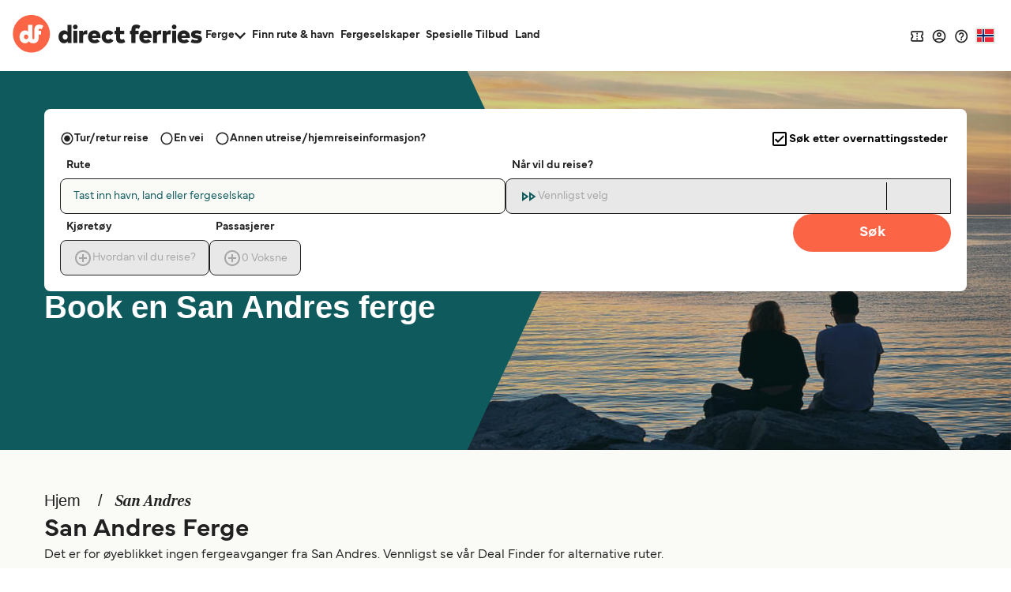

--- FILE ---
content_type: text/css
request_url: https://static.directferries.co.uk/dealfinder/main.css?v=0.552.0
body_size: 148850
content:
@font-face{font-family:Mobiscroll;src:url([data-uri]) format("woff"),url([data-uri]) format("woff"),url([data-uri]) format("truetype");font-weight:400;font-style:normal}.mbsc-font-icon:before{font-family:Mobiscroll;speak:none;font-style:normal;font-weight:400;font-variant:normal;text-transform:none;-webkit-font-smoothing:antialiased;-moz-osx-font-smoothing:grayscale}.mbsc-icon-material-backspace:before{content:"\ea01"}.mbsc-icon-material-check-box-outline-blank:before{content:"\ea02"}.mbsc-icon-material-check:before{content:"\ea03"}.mbsc-icon-material-keyboard-arrow-down:before{content:"\ea04"}.mbsc-icon-material-keyboard-arrow-left:before{content:"\ea05"}.mbsc-icon-material-keyboard-arrow-right:before{content:"\ea07"}.mbsc-icon-material-keyboard-arrow-up:before{content:"\ea08"}.mbsc-icon-material-star-outline:before{content:"\ea06"}.mbsc-icon-material-star:before{content:"\ea09"}.mbsc-icon{display:inline-block;vertical-align:middle;width:1.5em;height:1.5em;line-height:1.5em;text-align:center;-moz-box-flex:0;flex:0 0 auto}.mbsc-icon>svg{display:block;margin:0 auto;width:100%;height:100%;fill:currentColor}:root{--mbsc-safe-top:0;--mbsc-safe-right:0;--mbsc-safe-bottom:0;--mbsc-safe-left:0}@supports (top:constant(safe-area-inset-top)){:root{--mbsc-safe-top:constant(safe-area-inset-top);--mbsc-safe-right:constant(safe-area-inset-right);--mbsc-safe-bottom:constant(safe-area-inset-bottom);--mbsc-safe-left:constant(safe-area-inset-left)}}@supports (top:env(safe-area-inset-top)){:root{--mbsc-safe-top:env(safe-area-inset-top);--mbsc-safe-right:env(safe-area-inset-right);--mbsc-safe-bottom:env(safe-area-inset-bottom);--mbsc-safe-left:env(safe-area-inset-left)}}.mbsc-font{font-family:-apple-system,Segoe UI,Roboto,sans-serif;font-size:16px;font-weight:400;-webkit-tap-highlight-color:rgba(0,0,0,0);-webkit-text-size-adjust:100%}.mbsc-reset{margin:0;padding:0;border:0;background:none;-webkit-appearance:none;-moz-appearance:none;appearance:none}.mbsc-resize{right:0;bottom:0;overflow:hidden;z-index:-1}.mbsc-resize,.mbsc-resize-i{position:absolute;left:0;top:0}.mbsc-resize-y{width:200%;height:200%}.mbsc-hidden{visibility:hidden}.mbsc-hidden-content{position:absolute;width:1px;height:1px;overflow:hidden;-webkit-user-select:none;-moz-user-select:none;-ms-user-select:none;user-select:none;clip:rect(1px,1px,1px,1px);white-space:nowrap}.mbsc-ltr{direction:ltr}.mbsc-rtl{direction:rtl}.mbsc-ripple{background:currentColor;position:absolute;top:0;left:0;opacity:0;border-radius:1000em;pointer-events:none;-webkit-transform:scale(0);transform:scale(0)}.mbsc-flex,.mbsc-flex-col{display:-moz-box;display:flex}.mbsc-flex-col{-moz-box-orient:vertical;-moz-box-direction:normal;flex-direction:column}.mbsc-flex-1-1{-moz-box-flex:1;flex:1 1 auto}.mbsc-flex-1-0{-moz-box-flex:1;flex:1 0 auto}.mbsc-flex-1-0-0{-moz-box-flex:1;flex:1 0 0}@media (-ms-high-contrast:none){.mbsc-flex-1-0-0{-moz-box-flex:1;flex:1 0 auto}}.mbsc-flex-none{-moz-box-flex:0;flex:none}@media (-webkit-min-device-pixel-ratio:2){.mbsc-hb,.mbsc-hb:after,.mbsc-hb:before{border-style:none;border-width:.5px!important}}.mbsc-material.mbsc-button{min-width:4.571429em;padding:.428572em 1.142858em;border-radius:.285715em;font-size:.875em;font-weight:600;text-transform:uppercase;line-height:1.714286em;transition:box-shadow .2s ease-out,background-color .2s ease-out;margin:.5em}.mbsc-material.mbsc-button-outline{border:1px solid}.mbsc-material.mbsc-button .mbsc-icon{font-size:1.142858em}.mbsc-material.mbsc-icon-button{min-width:0;padding:.5em;border-radius:2em;font-size:1em;line-height:normal}.mbsc-material.mbsc-icon-button .mbsc-icon{width:1.5em;height:1.5em;font-size:1em}.mbsc-material.mbsc-button.mbsc-disabled,.mbsc-material.mbsc-button:disabled{opacity:.3}.mbsc-material.mbsc-ltr.mbsc-button-icon-start{padding-right:.5em;margin-left:-.25em}.mbsc-material.mbsc-ltr.mbsc-button-icon-end,.mbsc-material.mbsc-rtl.mbsc-button-icon-start{padding-left:.5em;margin-right:-.25em}.mbsc-material.mbsc-rtl.mbsc-button-icon-end{padding-right:.5em;margin-left:-.25em}.mbsc-material .mbsc-button-group,.mbsc-material .mbsc-button-group-justified{margin:.5em}.mbsc-material .mbsc-button-group-block{margin:.5em 1em}.mbsc-material.mbsc-button-standard{background:#cfcfcf;color:#000;box-shadow:0 3px 1px -2px #0003,0 2px 2px #00000024,0 1px 5px #0000001f}.mbsc-material.mbsc-button-standard.mbsc-hover{box-shadow:0 2px 4px -1px #0003,0 4px 5px #00000024,0 1px 10px #0000001f}.mbsc-material.mbsc-button-standard.mbsc-active,.mbsc-material.mbsc-button-standard.mbsc-focus{box-shadow:0 5px 5px -3px #0003,0 8px 10px 1px #00000024,0 3px 14px 2px #0000001f}.mbsc-material.mbsc-button-flat,.mbsc-material.mbsc-button-outline{color:#000}.mbsc-material.mbsc-button-flat.mbsc-active,.mbsc-material.mbsc-button-flat.mbsc-hover,.mbsc-material.mbsc-button-outline.mbsc-active,.mbsc-material.mbsc-button-outline.mbsc-hover{background:rgba(0,0,0,.2)}.mbsc-material.mbsc-button-flat.mbsc-focus,.mbsc-material.mbsc-button-outline.mbsc-focus{background:rgba(0,0,0,.3)}.mbsc-material.mbsc-button-outline{border-color:#000}.mbsc-material.mbsc-button-primary.mbsc-button-standard{background:#3f97f6;color:#fff}.mbsc-material.mbsc-button-secondary.mbsc-button-standard{background:#90979e;color:#fff}.mbsc-material.mbsc-button-success.mbsc-button-standard{background:#43be5f;color:#fff}.mbsc-material.mbsc-button-danger.mbsc-button-standard{background:#f5504e;color:#fff}.mbsc-material.mbsc-button-warning.mbsc-button-standard{background:#f8b042;color:#fff}.mbsc-material.mbsc-button-info.mbsc-button-standard{background:#5bb7c5;color:#fff}.mbsc-material.mbsc-button-dark.mbsc-button-standard{background:#47494a;color:#fff}.mbsc-material.mbsc-button-light.mbsc-button-standard{background:#fff;color:#303030}.mbsc-material.mbsc-button-primary.mbsc-button-flat{color:#3f97f6}.mbsc-material.mbsc-button-primary.mbsc-button-flat.mbsc-active,.mbsc-material.mbsc-button-primary.mbsc-button-flat.mbsc-hover{background:rgba(63,151,246,.2)}.mbsc-material.mbsc-button-primary.mbsc-button-flat.mbsc-focus{background:rgba(63,151,246,.3)}.mbsc-material.mbsc-button-secondary.mbsc-button-flat{color:#90979e}.mbsc-material.mbsc-button-secondary.mbsc-button-flat.mbsc-active,.mbsc-material.mbsc-button-secondary.mbsc-button-flat.mbsc-hover{background:rgba(144,151,158,.2)}.mbsc-material.mbsc-button-secondary.mbsc-button-flat.mbsc-focus{background:rgba(144,151,158,.3)}.mbsc-material.mbsc-button-success.mbsc-button-flat{color:#43be5f}.mbsc-material.mbsc-button-success.mbsc-button-flat.mbsc-active,.mbsc-material.mbsc-button-success.mbsc-button-flat.mbsc-hover{background:rgba(67,190,95,.2)}.mbsc-material.mbsc-button-success.mbsc-button-flat.mbsc-focus{background:rgba(67,190,95,.3)}.mbsc-material.mbsc-button-danger.mbsc-button-flat{color:#f5504e}.mbsc-material.mbsc-button-danger.mbsc-button-flat.mbsc-active,.mbsc-material.mbsc-button-danger.mbsc-button-flat.mbsc-hover{background:rgba(245,80,78,.2)}.mbsc-material.mbsc-button-danger.mbsc-button-flat.mbsc-focus{background:rgba(245,80,78,.3)}.mbsc-material.mbsc-button-warning.mbsc-button-flat{color:#f8b042}.mbsc-material.mbsc-button-warning.mbsc-button-flat.mbsc-active,.mbsc-material.mbsc-button-warning.mbsc-button-flat.mbsc-hover{background:rgba(248,176,66,.2)}.mbsc-material.mbsc-button-warning.mbsc-button-flat.mbsc-focus{background:rgba(248,176,66,.3)}.mbsc-material.mbsc-button-info.mbsc-button-flat{color:#5bb7c5}.mbsc-material.mbsc-button-info.mbsc-button-flat.mbsc-active,.mbsc-material.mbsc-button-info.mbsc-button-flat.mbsc-hover{background:rgba(91,183,197,.2)}.mbsc-material.mbsc-button-info.mbsc-button-flat.mbsc-focus{background:rgba(91,183,197,.3)}.mbsc-material.mbsc-button-dark.mbsc-button-flat{color:#47494a}.mbsc-material.mbsc-button-dark.mbsc-button-flat.mbsc-active,.mbsc-material.mbsc-button-dark.mbsc-button-flat.mbsc-hover{background:rgba(71,73,74,.2)}.mbsc-material.mbsc-button-dark.mbsc-button-flat.mbsc-focus{background:rgba(71,73,74,.3)}.mbsc-material.mbsc-button-light.mbsc-button-flat{color:#ccc}.mbsc-material.mbsc-button-light.mbsc-button-flat.mbsc-active,.mbsc-material.mbsc-button-light.mbsc-button-flat.mbsc-hover{background:hsla(0,0%,100%,.2)}.mbsc-material.mbsc-button-light.mbsc-button-flat.mbsc-focus{background:hsla(0,0%,100%,.3)}.mbsc-material.mbsc-button-primary.mbsc-button-outline{border-color:#3f97f6;color:#3f97f6}.mbsc-material.mbsc-button-primary.mbsc-button-outline.mbsc-active,.mbsc-material.mbsc-button-primary.mbsc-button-outline.mbsc-hover{background:rgba(63,151,246,.2)}.mbsc-material.mbsc-button-primary.mbsc-button-outline.mbsc-focus{background:rgba(63,151,246,.3)}.mbsc-material.mbsc-button-secondary.mbsc-button-outline{border-color:#90979e;color:#90979e}.mbsc-material.mbsc-button-secondary.mbsc-button-outline.mbsc-active,.mbsc-material.mbsc-button-secondary.mbsc-button-outline.mbsc-hover{background:rgba(144,151,158,.2)}.mbsc-material.mbsc-button-secondary.mbsc-button-outline.mbsc-focus{background:rgba(144,151,158,.3)}.mbsc-material.mbsc-button-success.mbsc-button-outline{border-color:#43be5f;color:#43be5f}.mbsc-material.mbsc-button-success.mbsc-button-outline.mbsc-active,.mbsc-material.mbsc-button-success.mbsc-button-outline.mbsc-hover{background:rgba(67,190,95,.2)}.mbsc-material.mbsc-button-success.mbsc-button-outline.mbsc-focus{background:rgba(67,190,95,.3)}.mbsc-material.mbsc-button-danger.mbsc-button-outline{border-color:#f5504e;color:#f5504e}.mbsc-material.mbsc-button-danger.mbsc-button-outline.mbsc-active,.mbsc-material.mbsc-button-danger.mbsc-button-outline.mbsc-hover{background:rgba(245,80,78,.2)}.mbsc-material.mbsc-button-danger.mbsc-button-outline.mbsc-focus{background:rgba(245,80,78,.3)}.mbsc-material.mbsc-button-warning.mbsc-button-outline{border-color:#f8b042;color:#f8b042}.mbsc-material.mbsc-button-warning.mbsc-button-outline.mbsc-active,.mbsc-material.mbsc-button-warning.mbsc-button-outline.mbsc-hover{background:rgba(248,176,66,.2)}.mbsc-material.mbsc-button-warning.mbsc-button-outline.mbsc-focus{background:rgba(248,176,66,.3)}.mbsc-material.mbsc-button-info.mbsc-button-outline{border-color:#5bb7c5;color:#5bb7c5}.mbsc-material.mbsc-button-info.mbsc-button-outline.mbsc-active,.mbsc-material.mbsc-button-info.mbsc-button-outline.mbsc-hover{background:rgba(91,183,197,.2)}.mbsc-material.mbsc-button-info.mbsc-button-outline.mbsc-focus{background:rgba(91,183,197,.3)}.mbsc-material.mbsc-button-dark.mbsc-button-outline{border-color:#47494a;color:#47494a}.mbsc-material.mbsc-button-dark.mbsc-button-outline.mbsc-active,.mbsc-material.mbsc-button-dark.mbsc-button-outline.mbsc-hover{background:rgba(71,73,74,.2)}.mbsc-material.mbsc-button-dark.mbsc-button-outline.mbsc-focus{background:rgba(71,73,74,.3)}.mbsc-material.mbsc-button-light.mbsc-button-outline{border-color:#ccc;color:#ccc}.mbsc-material.mbsc-button-light.mbsc-button-outline.mbsc-active,.mbsc-material.mbsc-button-light.mbsc-button-outline.mbsc-hover{background:hsla(0,0%,100%,.2)}.mbsc-material.mbsc-button-light.mbsc-button-outline.mbsc-focus{background:hsla(0,0%,100%,.3)}.mbsc-material-dark.mbsc-button-standard{background:#2b2b2b;color:#fff;box-shadow:0 3px 1px -2px #0003,0 2px 2px #00000024,0 1px 5px #0000001f}.mbsc-material-dark.mbsc-button-standard.mbsc-hover{box-shadow:0 2px 4px -1px #0003,0 4px 5px #00000024,0 1px 10px #0000001f}.mbsc-material-dark.mbsc-button-standard.mbsc-active,.mbsc-material-dark.mbsc-button-standard.mbsc-focus{box-shadow:0 5px 5px -3px #0003,0 8px 10px 1px #00000024,0 3px 14px 2px #0000001f}.mbsc-material-dark.mbsc-button-flat,.mbsc-material-dark.mbsc-button-outline{color:#fff}.mbsc-material-dark.mbsc-button-flat.mbsc-active,.mbsc-material-dark.mbsc-button-flat.mbsc-hover,.mbsc-material-dark.mbsc-button-outline.mbsc-active,.mbsc-material-dark.mbsc-button-outline.mbsc-hover{background:hsla(0,0%,100%,.2)}.mbsc-material-dark.mbsc-button-flat.mbsc-focus,.mbsc-material-dark.mbsc-button-outline.mbsc-focus{background:hsla(0,0%,100%,.3)}.mbsc-material-dark.mbsc-button-outline{border-color:#fff}.mbsc-material-dark.mbsc-button-primary.mbsc-button-standard{background:#3f97f6;color:#000}.mbsc-material-dark.mbsc-button-secondary.mbsc-button-standard{background:#90979e;color:#000}.mbsc-material-dark.mbsc-button-success.mbsc-button-standard{background:#43be5f;color:#000}.mbsc-material-dark.mbsc-button-danger.mbsc-button-standard{background:#f5504e;color:#000}.mbsc-material-dark.mbsc-button-warning.mbsc-button-standard{background:#f8b042;color:#000}.mbsc-material-dark.mbsc-button-info.mbsc-button-standard{background:#5bb7c5;color:#000}.mbsc-material-dark.mbsc-button-dark.mbsc-button-standard{background:#47494a;color:#000}.mbsc-material-dark.mbsc-button-light.mbsc-button-standard{background:#fff;color:#fff}.mbsc-material-dark.mbsc-button-primary.mbsc-button-flat{color:#3f97f6}.mbsc-material-dark.mbsc-button-primary.mbsc-button-flat.mbsc-active,.mbsc-material-dark.mbsc-button-primary.mbsc-button-flat.mbsc-hover{background:rgba(63,151,246,.2)}.mbsc-material-dark.mbsc-button-primary.mbsc-button-flat.mbsc-focus{background:rgba(63,151,246,.3)}.mbsc-material-dark.mbsc-button-secondary.mbsc-button-flat{color:#90979e}.mbsc-material-dark.mbsc-button-secondary.mbsc-button-flat.mbsc-active,.mbsc-material-dark.mbsc-button-secondary.mbsc-button-flat.mbsc-hover{background:rgba(144,151,158,.2)}.mbsc-material-dark.mbsc-button-secondary.mbsc-button-flat.mbsc-focus{background:rgba(144,151,158,.3)}.mbsc-material-dark.mbsc-button-success.mbsc-button-flat{color:#43be5f}.mbsc-material-dark.mbsc-button-success.mbsc-button-flat.mbsc-active,.mbsc-material-dark.mbsc-button-success.mbsc-button-flat.mbsc-hover{background:rgba(67,190,95,.2)}.mbsc-material-dark.mbsc-button-success.mbsc-button-flat.mbsc-focus{background:rgba(67,190,95,.3)}.mbsc-material-dark.mbsc-button-danger.mbsc-button-flat{color:#f5504e}.mbsc-material-dark.mbsc-button-danger.mbsc-button-flat.mbsc-active,.mbsc-material-dark.mbsc-button-danger.mbsc-button-flat.mbsc-hover{background:rgba(245,80,78,.2)}.mbsc-material-dark.mbsc-button-danger.mbsc-button-flat.mbsc-focus{background:rgba(245,80,78,.3)}.mbsc-material-dark.mbsc-button-warning.mbsc-button-flat{color:#f8b042}.mbsc-material-dark.mbsc-button-warning.mbsc-button-flat.mbsc-active,.mbsc-material-dark.mbsc-button-warning.mbsc-button-flat.mbsc-hover{background:rgba(248,176,66,.2)}.mbsc-material-dark.mbsc-button-warning.mbsc-button-flat.mbsc-focus{background:rgba(248,176,66,.3)}.mbsc-material-dark.mbsc-button-info.mbsc-button-flat{color:#5bb7c5}.mbsc-material-dark.mbsc-button-info.mbsc-button-flat.mbsc-active,.mbsc-material-dark.mbsc-button-info.mbsc-button-flat.mbsc-hover{background:rgba(91,183,197,.2)}.mbsc-material-dark.mbsc-button-info.mbsc-button-flat.mbsc-focus{background:rgba(91,183,197,.3)}.mbsc-material-dark.mbsc-button-dark.mbsc-button-flat{color:#47494a}.mbsc-material-dark.mbsc-button-dark.mbsc-button-flat.mbsc-active,.mbsc-material-dark.mbsc-button-dark.mbsc-button-flat.mbsc-hover{background:rgba(71,73,74,.2)}.mbsc-material-dark.mbsc-button-dark.mbsc-button-flat.mbsc-focus{background:rgba(71,73,74,.3)}.mbsc-material-dark.mbsc-button-light.mbsc-button-flat{color:#ccc}.mbsc-material-dark.mbsc-button-light.mbsc-button-flat.mbsc-active,.mbsc-material-dark.mbsc-button-light.mbsc-button-flat.mbsc-hover{background:hsla(0,0%,100%,.2)}.mbsc-material-dark.mbsc-button-light.mbsc-button-flat.mbsc-focus{background:hsla(0,0%,100%,.3)}.mbsc-material-dark.mbsc-button-primary.mbsc-button-outline{border-color:#3f97f6;color:#3f97f6}.mbsc-material-dark.mbsc-button-primary.mbsc-button-outline.mbsc-active,.mbsc-material-dark.mbsc-button-primary.mbsc-button-outline.mbsc-hover{background:rgba(63,151,246,.2)}.mbsc-material-dark.mbsc-button-primary.mbsc-button-outline.mbsc-focus{background:rgba(63,151,246,.3)}.mbsc-material-dark.mbsc-button-secondary.mbsc-button-outline{border-color:#90979e;color:#90979e}.mbsc-material-dark.mbsc-button-secondary.mbsc-button-outline.mbsc-active,.mbsc-material-dark.mbsc-button-secondary.mbsc-button-outline.mbsc-hover{background:rgba(144,151,158,.2)}.mbsc-material-dark.mbsc-button-secondary.mbsc-button-outline.mbsc-focus{background:rgba(144,151,158,.3)}.mbsc-material-dark.mbsc-button-success.mbsc-button-outline{border-color:#43be5f;color:#43be5f}.mbsc-material-dark.mbsc-button-success.mbsc-button-outline.mbsc-active,.mbsc-material-dark.mbsc-button-success.mbsc-button-outline.mbsc-hover{background:rgba(67,190,95,.2)}.mbsc-material-dark.mbsc-button-success.mbsc-button-outline.mbsc-focus{background:rgba(67,190,95,.3)}.mbsc-material-dark.mbsc-button-danger.mbsc-button-outline{border-color:#f5504e;color:#f5504e}.mbsc-material-dark.mbsc-button-danger.mbsc-button-outline.mbsc-active,.mbsc-material-dark.mbsc-button-danger.mbsc-button-outline.mbsc-hover{background:rgba(245,80,78,.2)}.mbsc-material-dark.mbsc-button-danger.mbsc-button-outline.mbsc-focus{background:rgba(245,80,78,.3)}.mbsc-material-dark.mbsc-button-warning.mbsc-button-outline{border-color:#f8b042;color:#f8b042}.mbsc-material-dark.mbsc-button-warning.mbsc-button-outline.mbsc-active,.mbsc-material-dark.mbsc-button-warning.mbsc-button-outline.mbsc-hover{background:rgba(248,176,66,.2)}.mbsc-material-dark.mbsc-button-warning.mbsc-button-outline.mbsc-focus{background:rgba(248,176,66,.3)}.mbsc-material-dark.mbsc-button-info.mbsc-button-outline{border-color:#5bb7c5;color:#5bb7c5}.mbsc-material-dark.mbsc-button-info.mbsc-button-outline.mbsc-active,.mbsc-material-dark.mbsc-button-info.mbsc-button-outline.mbsc-hover{background:rgba(91,183,197,.2)}.mbsc-material-dark.mbsc-button-info.mbsc-button-outline.mbsc-focus{background:rgba(91,183,197,.3)}.mbsc-material-dark.mbsc-button-dark.mbsc-button-outline{border-color:#47494a;color:#47494a}.mbsc-material-dark.mbsc-button-dark.mbsc-button-outline.mbsc-active,.mbsc-material-dark.mbsc-button-dark.mbsc-button-outline.mbsc-hover{background:rgba(71,73,74,.2)}.mbsc-material-dark.mbsc-button-dark.mbsc-button-outline.mbsc-focus{background:rgba(71,73,74,.3)}.mbsc-material-dark.mbsc-button-light.mbsc-button-outline{border-color:#ccc;color:#ccc}.mbsc-material-dark.mbsc-button-light.mbsc-button-outline.mbsc-active,.mbsc-material-dark.mbsc-button-light.mbsc-button-outline.mbsc-hover{background:hsla(0,0%,100%,.2)}.mbsc-material-dark.mbsc-button-light.mbsc-button-outline.mbsc-focus{background:hsla(0,0%,100%,.3)}.mbsc-button{position:relative;z-index:1;display:inline-block;vertical-align:middle;display:-moz-inline-box;display:inline-flex;-moz-box-pack:center;justify-content:center;-moz-box-align:center;align-items:center;overflow:hidden;text-align:center;text-overflow:ellipsis;font-size:1em;-moz-box-sizing:border-box;box-sizing:border-box;touch-action:manipulation;-webkit-user-select:none;-moz-user-select:none;-ms-user-select:none;user-select:none;white-space:nowrap;cursor:pointer}.mbsc-button.mbsc-disabled,.mbsc-button:disabled{cursor:not-allowed}.mbsc-button:focus{outline:0}.mbsc-button::-moz-focus-inner{border:0}.mbsc-icon-button{width:2.5em;height:2.5em;padding:.5em;-moz-box-flex:0;flex:0 0 auto}.mbsc-button-icon>*,.mbsc-button-icon>*>*{height:100%}.mbsc-button-icon-end{-moz-box-ordinal-group:2;order:1}.mbsc-button-group,.mbsc-button-group-block,.mbsc-button-group-justified{border:1px solid transparent}.mbsc-button-block,.mbsc-button-group-block .mbsc-button{display:block;width:100%;margin-left:0!important;margin-right:0!important}.mbsc-button-group-justified,.mbsc-button-group-justified mbsc-button{display:-moz-box;display:flex;flex-wrap:wrap}.mbsc-button-group-justified .mbsc-button,.mbsc-button-group-justified mbsc-button{-moz-box-flex:1;flex:1 auto}.mbsc-material.mbsc-popup-body-anchored,.mbsc-material.mbsc-popup-body-center,.mbsc-material.mbsc-popup-body-round{border-radius:.25em}.mbsc-material.mbsc-popup-header{font-size:1.25em;font-weight:500;padding:.8em .8em 0;line-height:1.4em}.mbsc-material.mbsc-popup-buttons{padding:.5em;display:block}.mbsc-material.mbsc-popup-buttons.mbsc-ltr,.mbsc-material.mbsc-popup-buttons.mbsc-rtl{text-align:right}.mbsc-material.mbsc-popup-button.mbsc-button-flat{margin-left:0;margin-right:0}.mbsc-material.mbsc-popup-button.mbsc-font{margin-top:0;margin-bottom:0;font-weight:500;font-size:.9375em}.mbsc-material.mbsc-popup-round .mbsc-popup-body-bottom-full{border-radius:.25em .25em 0 0}.mbsc-material.mbsc-popup-round .mbsc-popup-body-top-full{border-radius:0 0 .25em .25em}.mbsc-material.mbsc-popup-body{background:#fff;box-shadow:0 11px 15px -7px #0003,0 24px 38px 3px #00000024,0 9px 46px 8px #0000001f;color:#303030}.mbsc-material.mbsc-popup-arrow{background:#fff;box-shadow:0 0 1em #0003}.mbsc-material.mbsc-popup-button.mbsc-font{color:#1a73e8}.mbsc-material-dark.mbsc-popup-body{background:#303030;box-shadow:0 11px 15px -7px #0003,0 24px 38px 3px #00000024,0 9px 46px 8px #0000001f;color:#fff}.mbsc-material-dark.mbsc-popup-arrow{background:#303030;box-shadow:0 0 1em #0003}.mbsc-material-dark.mbsc-popup-button.mbsc-font{color:#87b0f3}@-webkit-keyframes mbsc-fade-in{0%{opacity:0}to{opacity:1}}@keyframes mbsc-fade-in{0%{opacity:0}to{opacity:1}}@-webkit-keyframes mbsc-fade-out{0%{opacity:1}to{opacity:0}}@keyframes mbsc-fade-out{0%{opacity:1}to{opacity:0}}@-webkit-keyframes mbsc-pop-in{0%{opacity:0;-webkit-transform:scale(.8);transform:scale(.8)}to{opacity:1;-webkit-transform:scale(1);transform:scale(1)}}@keyframes mbsc-pop-in{0%{opacity:0;-webkit-transform:scale(.8);transform:scale(.8)}to{opacity:1;-webkit-transform:scale(1);transform:scale(1)}}@-webkit-keyframes mbsc-pop-out{0%{opacity:1;-webkit-transform:scale(1);transform:scale(1)}to{opacity:0;-webkit-transform:scale(.8);transform:scale(.8)}}@keyframes mbsc-pop-out{0%{opacity:1;-webkit-transform:scale(1);transform:scale(1)}to{opacity:0;-webkit-transform:scale(.8);transform:scale(.8)}}@-webkit-keyframes mbsc-slide-up-in{0%{-webkit-transform:translateY(100%);transform:translateY(100%)}to{-webkit-transform:translateY(0);transform:translateY(0)}}@keyframes mbsc-slide-up-in{0%{-webkit-transform:translateY(100%);transform:translateY(100%)}to{-webkit-transform:translateY(0);transform:translateY(0)}}@-webkit-keyframes mbsc-slide-up-out{0%{-webkit-transform:translateY(0);transform:translateY(0)}to{-webkit-transform:translateY(100%);transform:translateY(100%)}}@keyframes mbsc-slide-up-out{0%{-webkit-transform:translateY(0);transform:translateY(0)}to{-webkit-transform:translateY(100%);transform:translateY(100%)}}@-webkit-keyframes mbsc-slide-down-in{0%{-webkit-transform:translateY(-100%);transform:translateY(-100%)}to{-webkit-transform:translateY(0);transform:translateY(0)}}@keyframes mbsc-slide-down-in{0%{-webkit-transform:translateY(-100%);transform:translateY(-100%)}to{-webkit-transform:translateY(0);transform:translateY(0)}}@-webkit-keyframes mbsc-slide-down-out{0%{-webkit-transform:translateY(0);transform:translateY(0)}to{-webkit-transform:translateY(-100%);transform:translateY(-100%)}}@keyframes mbsc-slide-down-out{0%{-webkit-transform:translateY(0);transform:translateY(0)}to{-webkit-transform:translateY(-100%);transform:translateY(-100%)}}.mbsc-popup-open-ios{overflow:hidden;position:absolute;top:0;bottom:0;left:0;right:0;height:auto}.mbsc-popup-ctx{position:relative;--mbsc-safe-top:0;--mbsc-safe-right:0;--mbsc-safe-bottom:0;--mbsc-safe-left:0}.mbsc-popup-limits{position:absolute;top:0;right:0;bottom:0;left:0;z-index:-1}.mbsc-popup-limits-anchored,.mbsc-popup-limits-center{margin:1em}.mbsc-popup,.mbsc-popup-wrapper{-moz-box-sizing:border-box;box-sizing:border-box}.mbsc-popup-wrapper{position:fixed;top:0;bottom:0;left:0;right:0;pointer-events:none;-moz-box-pack:center;justify-content:center;border:0 solid transparent;z-index:99998;-webkit-user-select:none;-moz-user-select:none;-ms-user-select:none;user-select:none}.mbsc-popup-wrapper-ctx{position:absolute;right:auto;bottom:auto;width:100%;height:100%;overflow:hidden}.mbsc-popup-wrapper-center{padding:1em;-moz-box-align:center;align-items:center;border-width:var(--mbsc-safe-top) var(--mbsc-safe-right) var(--mbsc-safe-bottom) var(--mbsc-safe-left)}.mbsc-popup-wrapper-top{-moz-box-align:start;align-items:flex-start;border-bottom:var(--mbsc-safe-bottom) solid transparent}.mbsc-popup-wrapper-bottom{-moz-box-align:end;align-items:flex-end;border-top-width:var(--mbsc-safe-top)}.mbsc-popup-wrapper-anchored{border-left-width:var(--mbsc-safe-left);border-bottom-width:var(--mbsc-safe-bottom);border-right-width:var(--mbsc-safe-right);border-top-width:0}.mbsc-popup-hidden{opacity:0}.mbsc-popup-overlay{position:absolute;z-index:1;top:0;right:0;bottom:0;left:0;margin:-10em;pointer-events:auto;background:rgba(0,0,0,.5);-webkit-transform:translateZ(0);transform:translateZ(0)}.mbsc-popup-overlay-in{opacity:1;-webkit-animation:mbsc-fade-in .15s cubic-bezier(0,0,.2,1);animation:mbsc-fade-in .15s cubic-bezier(0,0,.2,1)}.mbsc-popup-overlay-out{opacity:0;-webkit-animation:mbsc-fade-out 75ms cubic-bezier(.4,0,1,1);animation:mbsc-fade-out 75ms cubic-bezier(.4,0,1,1)}.mbsc-popup{max-height:100%;min-width:12em;position:relative;z-index:2;pointer-events:auto;text-shadow:none;-webkit-user-select:none;-moz-user-select:none;-ms-user-select:none;user-select:none}.mbsc-popup-center{min-width:16em}.mbsc-popup-bottom{width:100%;bottom:0}.mbsc-popup-top{width:100%;top:0}.mbsc-popup-anchored{position:absolute}.mbsc-popup-anchored-left{margin-left:-1em}.mbsc-popup-anchored-right{margin-left:1em}.mbsc-popup-arrow-wrapper{position:absolute;z-index:1;overflow:hidden;pointer-events:none}.mbsc-popup-arrow-wrapper-bottom,.mbsc-popup-arrow-wrapper-top{left:0;right:0;height:2em}.mbsc-popup-arrow-wrapper-left,.mbsc-popup-arrow-wrapper-right{top:0;bottom:0;width:2em}.mbsc-popup-arrow-wrapper-top{top:100%}.mbsc-popup-arrow-wrapper-bottom{bottom:100%}.mbsc-popup-arrow-wrapper-left{left:100%}.mbsc-popup-arrow-wrapper-right{right:100%}.mbsc-popup-arrow{position:absolute;-moz-box-sizing:border-box;box-sizing:border-box;width:1.5em;height:1.5em;pointer-events:auto}.mbsc-popup-arrow-top{bottom:1.25em}.mbsc-popup-arrow-bottom{top:1.25em}.mbsc-popup-arrow-bottom,.mbsc-popup-arrow-top{left:50%;margin-left:-.75em;-webkit-transform:rotate(-45deg);transform:rotate(-45deg)}.mbsc-popup-arrow-left{right:1.25em}.mbsc-popup-arrow-right{left:1.25em}.mbsc-popup-arrow-left,.mbsc-popup-arrow-right{top:50%;margin-top:-.75em;-webkit-transform:rotate(45deg);transform:rotate(45deg)}.mbsc-popup-focus{outline:0}.mbsc-popup-body{overflow:hidden;-webkit-transform:translateZ(0);transform:translateZ(0)}.mbsc-popup-body-top{padding-top:var(--mbsc-safe-top)}.mbsc-popup-body-bottom{padding-bottom:var(--mbsc-safe-bottom)}.mbsc-popup-body-bottom,.mbsc-popup-body-top{padding-left:var(--mbsc-safe-left);padding-right:var(--mbsc-safe-right)}.mbsc-popup-body-round{padding:0}.mbsc-popup-header{overflow:hidden;text-overflow:ellipsis;white-space:nowrap}.mbsc-popup-content{overflow:auto;-webkit-overflow-scrolling:touch}.mbsc-popup-padding{padding:1em}.mbsc-popup-pop-in{opacity:1;-webkit-animation:mbsc-pop-in .15s cubic-bezier(0,0,.2,1);animation:mbsc-pop-in .15s cubic-bezier(0,0,.2,1)}.mbsc-popup-pop-out{opacity:0;-webkit-animation:mbsc-pop-out 75ms cubic-bezier(.4,0,1,1);animation:mbsc-pop-out 75ms cubic-bezier(.4,0,1,1)}.mbsc-popup-slide-up-in{-webkit-animation:mbsc-slide-up-in .25s cubic-bezier(0,0,.2,1);animation:mbsc-slide-up-in .25s cubic-bezier(0,0,.2,1)}.mbsc-popup-slide-up-out{-webkit-animation:mbsc-slide-up-out .2s cubic-bezier(.4,0,1,1);animation:mbsc-slide-up-out .2s cubic-bezier(.4,0,1,1)}.mbsc-popup-slide-down-in{-webkit-animation:mbsc-slide-down-in .25s cubic-bezier(0,0,.2,1);animation:mbsc-slide-down-in .25s cubic-bezier(0,0,.2,1)}.mbsc-popup-slide-down-out{-webkit-animation:mbsc-slide-down-out .2s cubic-bezier(.4,0,1,1);animation:mbsc-slide-down-out .2s cubic-bezier(.4,0,1,1)}.mbsc-popup-pointer.mbsc-picker .mbsc-popup-overlay,.mbsc-popup-pointer .mbsc-popup-overlay-anchored{background:none}.mbsc-popup-round .mbsc-popup-slide-up-in{-webkit-animation-name:mbsc-slide-up-in,mbsc-fade-in;animation-name:mbsc-slide-up-in,mbsc-fade-in}.mbsc-popup-round .mbsc-popup-slide-up-out{-webkit-animation-name:mbsc-slide-up-out,mbsc-fade-out;animation-name:mbsc-slide-up-out,mbsc-fade-out}.mbsc-popup-round .mbsc-popup-slide-down-in{-webkit-animation-name:mbsc-slide-down-in,mbsc-fade-in;animation-name:mbsc-slide-down-in,mbsc-fade-in}.mbsc-popup-round .mbsc-popup-slide-down-out{-webkit-animation-name:mbsc-slide-down-out,mbsc-fade-out;animation-name:mbsc-slide-down-out,mbsc-fade-out}.mbsc-popup-round .mbsc-popup-bottom,.mbsc-popup-round .mbsc-popup-top{width:auto;margin-top:3em;margin-bottom:3em}.mbsc-material.mbsc-calendar-wrapper-fixed:after{content:"";position:absolute;z-index:7;bottom:-.5em;left:0;right:0;height:.5em;pointer-events:none}.mbsc-material.mbsc-calendar-controls{padding:.5em}.mbsc-material.mbsc-calendar-week-day{height:2.5em;line-height:2.5em;font-size:.75em;font-weight:700}.mbsc-material.mbsc-calendar-week-nr{width:2.181819em;height:auto;font-size:.6875em;line-height:3.272728em;font-weight:700}.mbsc-material.mbsc-calendar-button.mbsc-button{padding:.428572em}.mbsc-material.mbsc-calendar-title{font-size:1.428572em;font-weight:400;text-transform:none;line-height:1.4em}.mbsc-material.mbsc-calendar-cell-text{height:2em;padding:0 .5em;line-height:2em;border-radius:2em}.mbsc-material.mbsc-calendar-month-name{font-size:.8125em}.mbsc-material.mbsc-calendar-month-name.mbsc-ltr{padding-left:.461539em}.mbsc-material.mbsc-calendar-month-name.mbsc-rtl{padding-right:.461539em}.mbsc-material.mbsc-calendar-day-text{height:1.846154em;width:1.846154em;line-height:1.846154em;margin:.230769em auto;padding:0;font-size:.8125em;border:2px solid transparent}.mbsc-material.mbsc-range-day:after,.mbsc-material.mbsc-range-hover:before{content:"";height:1.75em;position:absolute;left:0;right:0;top:.25em;z-index:-1}.mbsc-material.mbsc-range-hover:before{-moz-box-sizing:content-box;box-sizing:content-box;height:1.5em;border-top:2px dashed;border-bottom:2px dashed}.mbsc-material.mbsc-range-day-end.mbsc-rtl:after,.mbsc-material.mbsc-range-day-start.mbsc-ltr:after{margin-left:-.875em;border-radius:2em 0 0 2em;left:50%;right:0}.mbsc-material.mbsc-range-day-end.mbsc-ltr:after,.mbsc-material.mbsc-range-day-start.mbsc-rtl:after{margin-right:-.875em;border-radius:0 2em 2em 0;right:50%;left:0}.mbsc-material.mbsc-range-hover-end.mbsc-rtl:before,.mbsc-material.mbsc-range-hover-start.mbsc-ltr:before{left:50%;right:0}.mbsc-material.mbsc-range-hover-end.mbsc-ltr:before,.mbsc-material.mbsc-range-hover-start.mbsc-rtl:before{right:50%;left:0}.mbsc-material.mbsc-range-day-start.mbsc-range-day-end:after,.mbsc-material.mbsc-range-hover-start.mbsc-range-hover-end:before{display:none}.mbsc-material.mbsc-calendar-marks{margin-top:-.375em;transition:-webkit-transform .1s ease-out;transition:transform .1s ease-out;transition:transform .1s ease-out,-webkit-transform .1s ease-out}.mbsc-material.mbsc-calendar-day-colors .mbsc-calendar-marks,.mbsc-material.mbsc-focus .mbsc-calendar-marks,.mbsc-material.mbsc-highlighted .mbsc-calendar-marks,.mbsc-material.mbsc-hover-highlighted .mbsc-calendar-marks,.mbsc-material.mbsc-hover .mbsc-calendar-marks,.mbsc-material.mbsc-selected .mbsc-calendar-marks{-webkit-transform:translate3d(0,.25em,0);transform:translate3d(0,.25em,0)}.mbsc-material.mbsc-calendar-label{font-weight:600;border-radius:.4em}.mbsc-material.mbsc-calendar-label-background{margin:0 -.1em;background:currentColor}.mbsc-material.mbsc-calendar-text:before{border-radius:.4em}.mbsc-material.mbsc-calendar-label:before{margin:0 -.1em;border-radius:0}.mbsc-material.mbsc-calendar-label-end.mbsc-rtl .mbsc-calendar-label-background,.mbsc-material.mbsc-calendar-label-end.mbsc-rtl.mbsc-calendar-text:before,.mbsc-material.mbsc-calendar-label-start.mbsc-ltr .mbsc-calendar-label-background,.mbsc-material.mbsc-calendar-label-start.mbsc-ltr.mbsc-calendar-text:before{margin-left:0;border-top-left-radius:.4em;border-bottom-left-radius:.4em}.mbsc-material.mbsc-calendar-label-end.mbsc-ltr .mbsc-calendar-label-background,.mbsc-material.mbsc-calendar-label-end.mbsc-ltr.mbsc-calendar-text:before,.mbsc-material.mbsc-calendar-label-start.mbsc-rtl .mbsc-calendar-label-background,.mbsc-material.mbsc-calendar-label-start.mbsc-rtl.mbsc-calendar-text:before{margin-right:0;border-top-right-radius:.4em;border-bottom-right-radius:.4em}.mbsc-material.mbsc-calendar-height-md .mbsc-calendar-slide{padding:0}.mbsc-material.mbsc-calendar-height-md .mbsc-calendar-day{border-bottom:1px solid}.mbsc-material.mbsc-calendar-height-md .mbsc-calendar-day:after{position:absolute;top:0;right:100%;bottom:0;z-index:1;margin-right:-1px;border-left-width:1px;border-left-style:solid;content:""}.mbsc-material.mbsc-calendar-width-md .mbsc-calendar-week-day{padding:0 1em}.mbsc-material.mbsc-calendar-width-md .mbsc-calendar-day-inner{min-height:4em}.mbsc-material.mbsc-calendar-width-md .mbsc-calendar-day-labels .mbsc-calendar-day-inner{min-height:5.5em}.mbsc-material.mbsc-calendar-width-md .mbsc-calendar-day-text{margin:.461539em}.mbsc-material.mbsc-calendar-width-md .mbsc-calendar-week-nr{line-height:3.818182em;padding:0}.mbsc-material.mbsc-calendar-width-md .mbsc-calendar-marks{padding:0 1.125em;margin-left:-1px;margin-right:-1px}.mbsc-material.mbsc-calendar-width-md .mbsc-calendar-text{height:1.8em;line-height:1.8em;margin:0 .5em .2em .6em}.mbsc-material.mbsc-calendar-width-md .mbsc-calendar-label{padding:0 .4em}.mbsc-material.mbsc-calendar-width-md .mbsc-calendar-label-text{font-size:1.2em}.mbsc-material.mbsc-calendar-width-md .mbsc-calendar-label-background,.mbsc-material.mbsc-calendar-width-md .mbsc-calendar-label:before{margin:0 -.4em}.mbsc-material.mbsc-calendar-height-md.mbsc-calendar-width-md .mbsc-calendar-day.mbsc-ltr,.mbsc-material.mbsc-calendar-height-md.mbsc-calendar-width-md .mbsc-calendar-marks.mbsc-ltr,.mbsc-material.mbsc-calendar-height-md.mbsc-calendar-width-md .mbsc-calendar-week-day.mbsc-ltr{text-align:left}.mbsc-material.mbsc-calendar-height-md.mbsc-calendar-width-md .mbsc-calendar-day.mbsc-rtl,.mbsc-material.mbsc-calendar-height-md.mbsc-calendar-width-md .mbsc-calendar-marks.mbsc-rtl,.mbsc-material.mbsc-calendar-height-md.mbsc-calendar-width-md .mbsc-calendar-week-day.mbsc-rtl{text-align:right}.mbsc-material.mbsc-calendar-wrapper:after{box-shadow:inset 0 .5em .25em -.5em #30303080}.mbsc-material.mbsc-calendar-button.mbsc-button{color:#303030}.mbsc-material.mbsc-calendar-picker-slide,.mbsc-material.mbsc-calendar-slide{background:#fff}.mbsc-material.mbsc-calendar-week-day{color:#303030b3}.mbsc-material.mbsc-calendar-cell-text{color:#303030}.mbsc-material.mbsc-calendar-today,.mbsc-material.mbsc-calendar-week-nr{color:#1a73e8}.mbsc-material.mbsc-focus .mbsc-calendar-cell-text{box-shadow:0 0 0 2px #303030b3}.mbsc-material.mbsc-hover .mbsc-calendar-cell-text{background:rgba(0,0,0,.1)}.mbsc-material.mbsc-range-hover:before{border-color:#e6e6e6}.mbsc-material.mbsc-range-day:after{background-color:#1a73e840}.mbsc-material.mbsc-selected .mbsc-calendar-cell-text{background:#1a73e8;border-color:#1a73e8;color:#fff}.mbsc-material.mbsc-calendar-mark{background:#1a73e8}.mbsc-material.mbsc-calendar-label{color:#1a73e8}.mbsc-material.mbsc-calendar-label-inner{color:#fff}.mbsc-material.mbsc-calendar-label.mbsc-calendar-label-active,.mbsc-material.mbsc-calendar-label.mbsc-calendar-label-dragging{box-shadow:0 4px 8px #00000024,0 1px 8px #0000001f,0 1px 3px -1px #0003}.mbsc-material .mbsc-calendar-label.mbsc-calendar-label-active .mbsc-calendar-label-background{box-shadow:inset 0 0 0 1px #ffffff80}.mbsc-material.mbsc-calendar-text-more{box-shadow:none}.mbsc-material.mbsc-calendar-text-more .mbsc-calendar-label-text{color:#303030}.mbsc-material.mbsc-calendar-popup .mbsc-popup-arrow,.mbsc-material.mbsc-calendar-popup .mbsc-popup-body{background:#fff}.mbsc-material.mbsc-calendar-height-md .mbsc-calendar-day,.mbsc-material.mbsc-calendar-height-md .mbsc-calendar-day:after,.mbsc-material.mbsc-calendar-height-md .mbsc-calendar-week-day{border-color:#cfcfcf}.mbsc-material.mbsc-calendar-month-title{color:#1a73e8}.mbsc-material-dark.mbsc-calendar-wrapper:after{box-shadow:inset 0 .5em .25em -.5em #ffffff80}.mbsc-material-dark.mbsc-calendar-button.mbsc-button{color:#fff}.mbsc-material-dark.mbsc-calendar-slide{background:#000}.mbsc-material-dark.mbsc-calendar-picker-slide{background:#303030}.mbsc-material-dark.mbsc-calendar-week-day{color:#ffffffb3}.mbsc-material-dark.mbsc-calendar-cell-text{color:#fff}.mbsc-material-dark.mbsc-calendar-today,.mbsc-material-dark.mbsc-calendar-week-nr{color:#87b0f3}.mbsc-material-dark.mbsc-focus .mbsc-calendar-cell-text{box-shadow:0 0 0 2px #ffffffb3}.mbsc-material-dark.mbsc-hover .mbsc-calendar-cell-text{background:hsla(0,0%,100%,.1)}.mbsc-material-dark.mbsc-range-hover:before{border-color:#1a1a1a}.mbsc-material-dark.mbsc-range-day:after{background-color:#87b0f340}.mbsc-material-dark.mbsc-selected .mbsc-calendar-cell-text{background:#87b0f3;border-color:#87b0f3;color:#000}.mbsc-material-dark.mbsc-calendar-mark{background:#87b0f3}.mbsc-material-dark.mbsc-calendar-label{color:#87b0f3}.mbsc-material-dark.mbsc-calendar-label-inner{color:#000}.mbsc-material-dark.mbsc-calendar-label.mbsc-calendar-label-active,.mbsc-material-dark.mbsc-calendar-label.mbsc-calendar-label-dragging{box-shadow:0 4px 8px #00000024,0 1px 8px #0000001f,0 1px 3px -1px #0003}.mbsc-material-dark .mbsc-calendar-label.mbsc-calendar-label-active .mbsc-calendar-label-background{box-shadow:inset 0 0 0 1px #ffffff80}.mbsc-material-dark.mbsc-calendar-text-more{box-shadow:none}.mbsc-material-dark.mbsc-calendar-text-more .mbsc-calendar-label-text{color:#fff}.mbsc-material-dark.mbsc-calendar-popup .mbsc-popup-arrow,.mbsc-material-dark.mbsc-calendar-popup .mbsc-popup-body{background:#303030}.mbsc-material-dark.mbsc-calendar-height-md .mbsc-calendar-day,.mbsc-material-dark.mbsc-calendar-height-md .mbsc-calendar-day:after,.mbsc-material-dark.mbsc-calendar-height-md .mbsc-calendar-week-day{border-color:#2b2b2b}.mbsc-material-dark.mbsc-calendar-month-title{color:#87b0f3}@-webkit-keyframes mbsc-zoom-in-up{0%{opacity:0;-webkit-transform:scale(2);transform:scale(2)}to{opacity:1;-webkit-transform:scale(1);transform:scale(1)}}@keyframes mbsc-zoom-in-up{0%{opacity:0;-webkit-transform:scale(2);transform:scale(2)}to{opacity:1;-webkit-transform:scale(1);transform:scale(1)}}@-webkit-keyframes mbsc-zoom-in-down{0%{opacity:0;-webkit-transform:scale(.5);transform:scale(.5)}to{opacity:1;-webkit-transform:scale(1);transform:scale(1)}}@keyframes mbsc-zoom-in-down{0%{opacity:0;-webkit-transform:scale(.5);transform:scale(.5)}to{opacity:1;-webkit-transform:scale(1);transform:scale(1)}}@-webkit-keyframes mbsc-zoom-out-up{0%{opacity:1;-webkit-transform:scale(1);transform:scale(1)}to{opacity:0;-webkit-transform:scale(2);transform:scale(2)}}@keyframes mbsc-zoom-out-up{0%{opacity:1;-webkit-transform:scale(1);transform:scale(1)}to{opacity:0;-webkit-transform:scale(2);transform:scale(2)}}@-webkit-keyframes mbsc-zoom-out-down{0%{opacity:1;-webkit-transform:scale(1);transform:scale(1)}to{opacity:0;-webkit-transform:scale(.5);transform:scale(.5)}}@keyframes mbsc-zoom-out-down{0%{opacity:1;-webkit-transform:scale(1);transform:scale(1)}to{opacity:0;-webkit-transform:scale(.5);transform:scale(.5)}}.mbsc-calendar{-webkit-user-select:none;-moz-user-select:none;-ms-user-select:none;user-select:none;touch-action:manipulation;position:relative}.mbsc-calendar-wrapper{position:relative;z-index:1;height:100%;overflow:hidden}.mbsc-calendar-header{position:relative;z-index:1;will-change:opacity}.mbsc-calendar-header .mbsc-calendar-week-days{margin-left:-1px}.mbsc-calendar-controls{-moz-box-align:center;align-items:center;-moz-box-sizing:content-box;box-sizing:content-box;min-height:2.5em}.mbsc-calendar-button.mbsc-button.mbsc-reset{margin:0}.mbsc-calendar-button-prev-multi{-moz-box-ordinal-group:0;order:-1}.mbsc-calendar-button-next-multi{-moz-box-ordinal-group:2;order:1}.mbsc-calendar-body{-moz-box-sizing:border-box;box-sizing:border-box;overflow:hidden}.mbsc-calendar-body-inner{position:relative;overflow:hidden;margin-left:-1px}.mbsc-calendar-wrapper-fixed{height:auto;overflow:visible}.mbsc-calendar-title-wrapper{-moz-box-align:center;align-items:center;overflow:hidden}.mbsc-calendar-title{overflow:hidden;text-overflow:ellipsis;font-size:1.125em;padding:0 .25em;display:inline-block;vertical-align:middle}.mbsc-calendar-scroll-wrapper{display:block;overflow:hidden;position:relative;height:100%}.mbsc-calendar-picker-wrapper{position:relative;width:16em;height:16em;overflow:hidden}.mbsc-calendar-picker{width:100%;height:100%;position:absolute;top:0;left:0;z-index:1}.mbsc-calendar-picker-main{position:relative;z-index:0}.mbsc-calendar-picker-in-up{opacity:0;-webkit-animation:mbsc-zoom-in-up .2s cubic-bezier(0,0,.2,1) forwards;animation:mbsc-zoom-in-up .2s cubic-bezier(0,0,.2,1) forwards}.mbsc-calendar-picker-in-down{opacity:0;-webkit-animation:mbsc-zoom-in-down .2s cubic-bezier(0,0,.2,1) forwards;animation:mbsc-zoom-in-down .2s cubic-bezier(0,0,.2,1) forwards}.mbsc-calendar-picker-out-up{opacity:0;-webkit-animation:mbsc-zoom-out-up .2s cubic-bezier(.4,0,1,1) forwards;animation:mbsc-zoom-out-up .2s cubic-bezier(.4,0,1,1) forwards}.mbsc-calendar-picker-out-down{opacity:0;-webkit-animation:mbsc-zoom-out-down .2s cubic-bezier(0,0,.2,1) forwards;animation:mbsc-zoom-out-down .2s cubic-bezier(0,0,.2,1) forwards}.mbsc-calendar-scroll-wrapper>div{height:100%}.mbsc-calendar-scroll-wrapper>div>div{height:100%;-webkit-transform:translateZ(0);transform:translateZ(0)}.mbsc-calendar-slide{position:absolute;z-index:0;top:0;width:100%;height:100%;-moz-box-sizing:border-box;box-sizing:border-box}.mbsc-calendar-slide.mbsc-calendar-picker{position:relative}.mbsc-calendar-slide.mbsc-ltr{left:0}.mbsc-calendar-slide.mbsc-rtl{right:0}.mbsc-calendar-table{height:100%;-webkit-transform:translateZ(0);transform:translateZ(0)}.mbsc-calendar-cell{position:relative;text-align:center;white-space:nowrap;cursor:pointer}.mbsc-calendar-cell:focus{outline:0}.mbsc-calendar-cell-inner{display:inline-block;padding:0 .25em;vertical-align:middle}.mbsc-calendar-cell.mbsc-disabled{cursor:not-allowed}.mbsc-calendar-week-day{height:2em;font-size:.6875em;line-height:2em;text-align:center;border-bottom:1px solid transparent}.mbsc-calendar-month,.mbsc-calendar-year{vertical-align:middle}.mbsc-calendar-month-text,.mbsc-calendar-year-text{margin:.875em 0;overflow:hidden;text-overflow:ellipsis;min-width:4.5em;-moz-box-sizing:border-box;box-sizing:border-box}.mbsc-calendar-day{min-width:0;text-align:center}.mbsc-calendar-day-empty{cursor:default}.mbsc-calendar-day-text{display:inline-block;text-align:center}.mbsc-calendar-day-text.mbsc-calendar-cell-text{-moz-box-sizing:content-box;box-sizing:content-box}.mbsc-calendar-day-inner{position:relative;width:100%;height:100%;padding:0;border:1px solid transparent;-moz-box-sizing:border-box;box-sizing:border-box}.mbsc-calendar-day-hidden{visibility:hidden}.mbsc-calendar-month-name{display:none}.mbsc-calendar-width-md .mbsc-calendar-month-name{display:inline-block;font-weight:700}.mbsc-calendar-popup .mbsc-calendar-month-name{display:none}.mbsc-calendar-day-outer .mbsc-calendar-day-text,.mbsc-calendar-day-outer .mbsc-calendar-month-name{opacity:.5}.mbsc-calendar-day-outer.mbsc-selected .mbsc-calendar-day-text,.mbsc-calendar-day-outer.mbsc-selected .mbsc-calendar-month-name{opacity:1}.mbsc-disabled .mbsc-calendar-cell-text,.mbsc-disabled .mbsc-calendar-month-name{opacity:.2}.mbsc-calendar-day-highlight:before{content:" ";position:absolute;top:0;left:0;width:100%;height:100%;background:rgba(0,0,0,.1)}.mbsc-calendar-day-marked{padding-bottom:.25em}.mbsc-calendar-marks{position:absolute;left:0;right:0;height:.375em;margin-top:-.125em;overflow:hidden;white-space:nowrap;text-align:center}.mbsc-calendar-mark{display:inline-block;vertical-align:top;width:.25em;height:.25em;margin:.0625em;border-radius:.25em}.mbsc-calendar-labels{position:absolute;left:-1px;right:-1px}.mbsc-calendar-label-wrapper{position:absolute;z-index:2;pointer-events:none}.mbsc-calendar-label{padding:0 .3em}.mbsc-calendar-text:focus{outline:0}.mbsc-calendar-label-text{overflow:hidden;text-overflow:ellipsis;position:relative;z-index:2}.mbsc-calendar-label-background,.mbsc-calendar-text:before{content:"";position:absolute;z-index:0;top:0;right:0;bottom:0;left:0;transition:background-color .2s}.mbsc-calendar-label.mbsc-calendar-label-hover:before{background-color:#0003;z-index:1}.mbsc-calendar-text-more{padding:0 .3em}.mbsc-calendar-text-more.mbsc-calendar-label-active:before,.mbsc-calendar-text-more.mbsc-calendar-label-hover:before{background-color:#0000001a}.mbsc-calendar-text{display:block;position:relative;height:1.6em;line-height:1.6em;font-size:.625em;white-space:nowrap;margin:0 .1em .2em .2em}.mbsc-calendar-text-placeholder{z-index:-1}.mbsc-calendar-text.mbsc-ltr{text-align:left}.mbsc-calendar-text.mbsc-rtl{text-align:right}.mbsc-calendar-label-resize{position:absolute;top:0;height:100%;width:.5em;z-index:2;cursor:ew-resize}.mbsc-calendar-label-resize:after{content:"";display:none;position:absolute;top:50%;width:.8em;height:.8em;margin-top:-.4em;background:#fff;border-radius:.8em;border:1px solid;-moz-box-sizing:border-box;box-sizing:border-box}.mbsc-calendar-label-resize-end.mbsc-rtl,.mbsc-calendar-label-resize-start.mbsc-ltr{left:0}.mbsc-calendar-label-resize-end.mbsc-ltr,.mbsc-calendar-label-resize-start.mbsc-rtl{right:0}.mbsc-calendar-label-resize-end.mbsc-rtl:after,.mbsc-calendar-label-resize-start.mbsc-ltr:after{left:-.4em}.mbsc-calendar-label-resize-end.mbsc-ltr:after,.mbsc-calendar-label-resize-start.mbsc-rtl:after{right:-.4em}.mbsc-calendar-label-resize-end-touch:before,.mbsc-calendar-label-resize-start-touch:before{content:"";position:absolute;top:50%;margin-top:-1em;width:2em;height:2em}.mbsc-calendar-label-resize-start-touch:before{left:-1em}.mbsc-calendar-label-resize-end-touch:before{right:-1em}.mbsc-calendar-label-dragging .mbsc-calendar-label-resize:after,.mbsc-calendar-label-hover .mbsc-calendar-label-resize:after{display:block}.mbsc-calendar-label-inactive{opacity:.4}.mbsc-calendar-label-hidden{visibility:hidden}.mbsc-calendar-labels-dragging{z-index:3}.mbsc-calendar-grid{overflow:auto;padding:0 2%}.mbsc-calendar-grid .mbsc-calendar-table{margin:0 5%;width:90%}.mbsc-calendar-grid-item{margin:1em 0;padding-top:2.5em}.mbsc-calendar-month-title{padding-bottom:.8em;margin:-2em 10% 0;font-size:1.25em;font-weight:700;line-height:1.2em}.mbsc-calendar-body-inner-variable{overflow-y:auto}.mbsc-calendar-body-inner-variable .mbsc-calendar-table{min-height:20em}.mbsc-material.mbsc-scroller-wheel-wrapper{margin:0 .25em;padding:.5em 0}.mbsc-material.mbsc-scroller-wheel-cont:after,.mbsc-material.mbsc-scroller-wheel-cont:before{content:"";display:block;position:absolute;width:100%;border-width:2px;border-top-style:solid;z-index:1}.mbsc-material.mbsc-scroller-wheel-cont:after{bottom:-2px}.mbsc-material.mbsc-scroller-wheel-cont:before{top:-2px}.mbsc-material.mbsc-scroller-wheel-group{padding:2em .25em}.mbsc-material.mbsc-scroller-wheel-item{padding:0 .272727em;font-size:1.375em;text-align:center}.mbsc-material.mbsc-wheel-item-multi{padding:0 2em}.mbsc-material.mbsc-scroller-wheel-header{font-weight:700;font-size:1.125em}.mbsc-material.mbsc-wheel-checkmark{-moz-box-sizing:border-box;box-sizing:border-box;position:absolute;top:50%;display:none;border-radius:.1875em;width:1.3em;height:1.3em;margin-top:-.55em}.mbsc-material.mbsc-wheel-checkmark:after{content:"";-moz-box-sizing:border-box;box-sizing:border-box;position:absolute;display:block;top:.27273em;left:.27273em;width:.8125em;height:.4375em;opacity:0;border:.125em solid;border-top:0;border-right:0;-webkit-transform:scale(0) rotate(-45deg);transform:scale(0) rotate(-45deg);transition:-webkit-transform .1s ease-out;transition:transform .1s ease-out;transition:transform .1s ease-out,-webkit-transform .1s ease-out}.mbsc-material.mbsc-wheel-checkmark.mbsc-selected:after{opacity:1;-webkit-transform:scale(1) rotate(-45deg);transform:scale(1) rotate(-45deg)}.mbsc-material.mbsc-wheel-checkmark.mbsc-ltr{left:.25em}.mbsc-material.mbsc-wheel-checkmark.mbsc-rtl{right:.25em}.mbsc-material.mbsc-wheel-item-multi .mbsc-material.mbsc-wheel-checkmark{display:block}.mbsc-material.mbsc-scroller-pointer .mbsc-scroller-wheel-group{padding:0}.mbsc-material.mbsc-scroller-pointer .mbsc-scroller-wheel-wrapper{margin:0;padding:0}.mbsc-material.mbsc-scroller-pointer .mbsc-scroller-wheel-item{font-size:1em;padding:0 1.25em}.mbsc-material.mbsc-scroller-pointer .mbsc-wheel-item-multi{padding:0 2em}.mbsc-material.mbsc-scroller-pointer .mbsc-wheel-item-multi.mbsc-ltr{text-align:left}.mbsc-material.mbsc-scroller-pointer .mbsc-wheel-item-multi.mbsc-rtl{text-align:right}.mbsc-material.mbsc-scroller-wheel-cont:after,.mbsc-material.mbsc-scroller-wheel-cont:before{border-color:#1a73e8}.mbsc-material.mbsc-scroller-wheel-multi:after,.mbsc-material.mbsc-scroller-wheel-multi:before{border-color:transparent}.mbsc-material.mbsc-scroller-wheel-header.mbsc-focus,.mbsc-material.mbsc-scroller-wheel-item.mbsc-active,.mbsc-material.mbsc-scroller-wheel-item.mbsc-focus,.mbsc-material.mbsc-scroller-wheel-item.mbsc-hover{background:rgba(0,0,0,.05)}.mbsc-material.mbsc-wheel-checkmark:after{border-color:#1a73e8}.mbsc-material-dark.mbsc-scroller-wheel-cont:after,.mbsc-material-dark.mbsc-scroller-wheel-cont:before{border-color:#87b0f3}.mbsc-material-dark.mbsc-scroller-wheel-multi:after,.mbsc-material-dark.mbsc-scroller-wheel-multi:before{border-color:transparent}.mbsc-material-dark.mbsc-scroller-wheel-header.mbsc-focus,.mbsc-material-dark.mbsc-scroller-wheel-item.mbsc-active,.mbsc-material-dark.mbsc-scroller-wheel-item.mbsc-focus,.mbsc-material-dark.mbsc-scroller-wheel-item.mbsc-hover{background:rgba(0,0,0,.05)}.mbsc-material-dark.mbsc-wheel-checkmark:after{border-color:#87b0f3}.mbsc-scroller{width:100%;-moz-box-sizing:border-box;box-sizing:border-box;position:relative;text-align:center;-webkit-user-select:none;-moz-user-select:none;-ms-user-select:none;user-select:none}.mbsc-scroller-wheel-group-cont{position:relative;max-width:100%;vertical-align:middle;display:inline-block;overflow:hidden}.mbsc-scroller-wheel-group-cont:first-child:last-child{display:block}.mbsc-scroller-wheel-group{margin:0 auto;position:relative;-moz-box-pack:center;justify-content:center}.mbsc-scroller-wheel-group-3d{-webkit-perspective:100em;perspective:100em}.mbsc-scroller-wheel-wrapper{display:block;max-width:100%;position:relative;touch-action:none;min-width:80px}.mbsc-scroller-pointer .mbsc-scroller-wheel-wrapper-0:last-child{-moz-box-flex:1;flex:1 1 auto}.mbsc-scroller-wheel-line{top:50%;-webkit-transform:translateY(-50%);transform:translateY(-50%)}.mbsc-scroller-wheel-line,.mbsc-scroller-wheel-overlay{display:none;position:absolute;left:0;right:0;pointer-events:none}.mbsc-scroller-wheel-overlay{z-index:2;top:0;bottom:0}.mbsc-scroller-wheel{display:block;overflow:hidden;margin:-1px 0}.mbsc-scroller-wheel,.mbsc-scroller-wheel-cont{border-top:1px solid transparent;border-bottom:1px solid transparent}.mbsc-scroller-wheel-cont{position:relative;z-index:1;top:50%;-webkit-transform:translateY(-50%);transform:translateY(-50%)}.mbsc-scroller-wheel-cont-3d{overflow:hidden;border:0}.mbsc-scroller-wheel-cont-3d>div{position:relative;top:-1px}.mbsc-scroller-wheel-3d,.mbsc-scroller-wheel-wrapper-3d{-webkit-transform-style:preserve-3d;transform-style:preserve-3d}.mbsc-scroller-items-3d{position:absolute;top:50%;left:0;right:0;-webkit-transform-style:preserve-3d;transform-style:preserve-3d;-webkit-transform:translateY(-50%);transform:translateY(-50%)}.mbsc-scroller .mbsc-scroller-wheel,.mbsc-scroller .mbsc-scroller-wheel-cont{-moz-box-sizing:content-box;box-sizing:content-box}.mbsc-scroller-wheel-item{display:block;position:relative;cursor:pointer;white-space:nowrap;overflow:hidden;text-overflow:ellipsis}.mbsc-scroller-wheel-header:focus,.mbsc-scroller-wheel-item:focus{outline:0}.mbsc-scroller-wheel-item-3d{position:absolute;top:0;left:0;right:0;cursor:pointer;-webkit-backface-visibility:hidden;backface-visibility:hidden}.mbsc-scroller-wheel-item.mbsc-disabled{opacity:.3}.mbsc-scroller-wheel-header{display:block;padding:0 .5em}.mbsc-scroller-wheel-header.mbsc-ltr{text-align:left}.mbsc-scroller-wheel-header.mbsc-rtl{text-align:right}.mbsc-scroller-bar-cont{position:absolute;z-index:4;top:0;bottom:0;width:10px;opacity:0;background:rgba(0,0,0,.05);-webkit-transform:translateZ(0);transform:translateZ(0);transition:opacity .2s}.mbsc-scroller-bar-cont.mbsc-ltr{right:0}.mbsc-scroller-bar-cont.mbsc-rtl{left:0}.mbsc-scroller-bar-hidden{display:none}.mbsc-scroller-bar-hover,.mbsc-scroller-bar-started{opacity:1}.mbsc-scroller-bar{position:absolute;right:0;top:0;width:10px}.mbsc-scroller-bar:after{content:"";position:absolute;top:2px;right:2px;bottom:2px;left:2px;background:rgba(0,0,0,.5);border-radius:3px}.mbsc-material.mbsc-segmented{padding:.75em}.mbsc-material.mbsc-segmented-selectbox{display:none}.mbsc-material.mbsc-segmented-item:first-child .mbsc-segmented-button{border-top-left-radius:.25em;border-bottom-left-radius:.25em}.mbsc-material.mbsc-segmented-item:first-child .mbsc-segmented-button.mbsc-rtl{border-radius:0 .25em .25em 0;border-right-width:.142858em}.mbsc-material.mbsc-segmented-item:last-child .mbsc-segmented-button{border-top-right-radius:.25em;border-bottom-right-radius:.25em;border-right-width:.142858em}.mbsc-material.mbsc-segmented-item:last-child .mbsc-segmented-button.mbsc-rtl{border-radius:.25em 0 0 .25em;border-right-width:0}.mbsc-material.mbsc-segmented-button.mbsc-button{margin:0;padding:.285715em 1.142858em;border:.142858em solid transparent;border-right-width:0;border-radius:0;background:none;box-shadow:none;min-width:auto;font-size:.875em}.mbsc-material.mbsc-segmented-button.mbsc-button.mbsc-active,.mbsc-material.mbsc-segmented-button.mbsc-button.mbsc-hover{box-shadow:none}.mbsc-material.mbsc-segmented-button.mbsc-button.mbsc-focus:after{content:"";display:block;position:absolute;top:0;bottom:0;left:0;right:0}.mbsc-material.mbsc-segmented-button.mbsc-button.mbsc-button-primary{color:#3f97f6;border-color:#3f97f6}.mbsc-material.mbsc-segmented-button.mbsc-button.mbsc-button-primary.mbsc-active,.mbsc-material.mbsc-segmented-button.mbsc-button.mbsc-button-primary.mbsc-hover{background:rgba(63,151,246,.2)}.mbsc-material.mbsc-segmented-button.mbsc-button.mbsc-button-primary.mbsc-selected{background:#3f97f6}.mbsc-material.mbsc-segmented-button.mbsc-button.mbsc-button-secondary{color:#90979e;border-color:#90979e}.mbsc-material.mbsc-segmented-button.mbsc-button.mbsc-button-secondary.mbsc-active,.mbsc-material.mbsc-segmented-button.mbsc-button.mbsc-button-secondary.mbsc-hover{background:rgba(144,151,158,.2)}.mbsc-material.mbsc-segmented-button.mbsc-button.mbsc-button-secondary.mbsc-selected{background:#90979e}.mbsc-material.mbsc-segmented-button.mbsc-button.mbsc-button-success{color:#43be5f;border-color:#43be5f}.mbsc-material.mbsc-segmented-button.mbsc-button.mbsc-button-success.mbsc-active,.mbsc-material.mbsc-segmented-button.mbsc-button.mbsc-button-success.mbsc-hover{background:rgba(67,190,95,.2)}.mbsc-material.mbsc-segmented-button.mbsc-button.mbsc-button-success.mbsc-selected{background:#43be5f}.mbsc-material.mbsc-segmented-button.mbsc-button.mbsc-button-danger{color:#f5504e;border-color:#f5504e}.mbsc-material.mbsc-segmented-button.mbsc-button.mbsc-button-danger.mbsc-active,.mbsc-material.mbsc-segmented-button.mbsc-button.mbsc-button-danger.mbsc-hover{background:rgba(245,80,78,.2)}.mbsc-material.mbsc-segmented-button.mbsc-button.mbsc-button-danger.mbsc-selected{background:#f5504e}.mbsc-material.mbsc-segmented-button.mbsc-button.mbsc-button-warning{color:#f8b042;border-color:#f8b042}.mbsc-material.mbsc-segmented-button.mbsc-button.mbsc-button-warning.mbsc-active,.mbsc-material.mbsc-segmented-button.mbsc-button.mbsc-button-warning.mbsc-hover{background:rgba(248,176,66,.2)}.mbsc-material.mbsc-segmented-button.mbsc-button.mbsc-button-warning.mbsc-selected{background:#f8b042}.mbsc-material.mbsc-segmented-button.mbsc-button.mbsc-button-info{color:#5bb7c5;border-color:#5bb7c5}.mbsc-material.mbsc-segmented-button.mbsc-button.mbsc-button-info.mbsc-active,.mbsc-material.mbsc-segmented-button.mbsc-button.mbsc-button-info.mbsc-hover{background:rgba(91,183,197,.2)}.mbsc-material.mbsc-segmented-button.mbsc-button.mbsc-button-info.mbsc-selected{background:#5bb7c5}.mbsc-material.mbsc-segmented-button.mbsc-button{border-color:#1a73e8;color:#000}.mbsc-material.mbsc-segmented-button.mbsc-button.mbsc-active,.mbsc-material.mbsc-segmented-button.mbsc-button.mbsc-hover{background:rgba(0,0,0,.2)}.mbsc-material.mbsc-segmented-button.mbsc-button.mbsc-selected{background:#1a73e8;color:#fff}.mbsc-material.mbsc-segmented-button.mbsc-button.mbsc-focus:after{background:rgba(0,0,0,.2)}.mbsc-material-dark.mbsc-segmented-button.mbsc-button{border-color:#87b0f3;color:#fff}.mbsc-material-dark.mbsc-segmented-button.mbsc-button.mbsc-active,.mbsc-material-dark.mbsc-segmented-button.mbsc-button.mbsc-hover{background:hsla(0,0%,100%,.2)}.mbsc-material-dark.mbsc-segmented-button.mbsc-button.mbsc-selected{background:#87b0f3;color:#000}.mbsc-material-dark.mbsc-segmented-button.mbsc-button.mbsc-focus:after{background:hsla(0,0%,100%,.2)}.mbsc-segmented{overflow:hidden}.mbsc-segmented-item{margin:0;position:relative;text-align:center;font-size:1em;-moz-box-flex:1;flex:1 1 0;-webkit-user-select:none;-moz-user-select:none;-ms-user-select:none;user-select:none;min-width:0}.mbsc-segmented-label{display:block;margin:0;padding:0}.mbsc-segmented-input{width:100%;height:100%;top:0;left:0;opacity:0;position:absolute}.mbsc-segmented-button.mbsc-button{width:100%}.mbsc-material.mbsc-timegrid-item{line-height:2em;margin:.5em .625em;border-radius:2em;font-size:.875em}.mbsc-material.mbsc-timegrid-item.mbsc-selected,.mbsc-material.mbsc-timegrid-item:focus,.mbsc-material.mbsc-timegrid-item:hover{margin:0 .25em;outline:none}.mbsc-material.mbsc-timegrid-item:focus,.mbsc-material.mbsc-timegrid-item:hover{background:rgba(48,48,48,.1)}.mbsc-material.mbsc-timegrid-item.mbsc-selected{background:#1a73e8;color:#fff}.mbsc-material-dark.mbsc-timegrid-item:focus,.mbsc-material-dark.mbsc-timegrid-item:hover{background:hsla(0,0%,100%,.1)}.mbsc-material-dark.mbsc-timegrid-item.mbsc-selected{background:#87b0f3;color:#000}.mbsc-datepicker-control-calendar .mbsc-datepicker-tab-timegrid{min-height:10em}.mbsc-datepicker-tab-timegrid{min-height:19em}.mbsc-timegrid-item.mbsc-disabled{pointer-events:none;opacity:.2}.mbsc-datepicker-tab-timegrid.mbsc-datepicker-tab{position:relative;overflow:auto;-moz-box-align:start;align-items:flex-start;width:18.5em}.mbsc-timegrid-container{position:absolute;left:0;right:0;top:0;bottom:0;display:table;table-layout:fixed;width:100%}.mbsc-timegrid-row{display:table-row}.mbsc-timegrid-cell{display:table-cell;position:relative}.mbsc-timegrid-cell.mbsc-disabled{cursor:not-allowed}.mbsc-timegrid-item{vertical-align:middle;text-align:center;white-space:nowrap;cursor:pointer;-webkit-user-select:none;-moz-user-select:none;-ms-user-select:none;user-select:none}.mbsc-material.mbsc-description.mbsc-disabled,.mbsc-material.mbsc-form-control-label.mbsc-disabled{opacity:.3}.mbsc-form-control-label{display:block}.mbsc-form-control-input{position:absolute;width:100%;height:100%;top:0;left:0;border:0;opacity:0;margin:0;z-index:3}.mbsc-material.mbsc-textfield-wrapper{margin:1.5em 1em;-moz-box-sizing:border-box;box-sizing:border-box}.mbsc-material.mbsc-textfield-inner.mbsc-disabled{opacity:.5}.mbsc-material.mbsc-textfield{display:block;width:100%;height:2.25em;background-color:transparent;border-bottom:1px solid;font-size:1em;transition:border-color .2s}.mbsc-material.mbsc-textfield-has-icon-left{padding-left:2em}.mbsc-material.mbsc-textfield-has-icon-right{padding-right:2em}.mbsc-material.mbsc-textfield-icon{top:.375em}.mbsc-material.mbsc-textfield-icon-floating,.mbsc-material.mbsc-textfield-icon-outline,.mbsc-material.mbsc-textfield-icon-stacked{top:1em}.mbsc-material .mbsc-textfield-ripple{position:absolute;bottom:0;left:0;width:100%;height:2px;-webkit-transform:scaleX(0);transform:scaleX(0);transition:-webkit-transform .18s cubic-bezier(.4,0,.2,1);transition:transform .18s cubic-bezier(.4,0,.2,1);transition:transform .18s cubic-bezier(.4,0,.2,1),-webkit-transform .18s cubic-bezier(.4,0,.2,1);z-index:2}.mbsc-material .mbsc-textfield-ripple-active{-webkit-transform:scaleX(1);transform:scaleX(1)}.mbsc-material.mbsc-label{font-size:.75em}.mbsc-material.mbsc-label-inline{line-height:2em;font-size:1em}.mbsc-material.mbsc-label-inline.mbsc-ltr{padding-right:.5em}.mbsc-material.mbsc-label-inline.mbsc-rtl{padding-left:.5em}.mbsc-material.mbsc-label-floating{font-size:1em;line-height:1.5em;top:1.125em}.mbsc-material.mbsc-label-floating-active{-webkit-transform:translateY(-1.125em) scale(.75);transform:translateY(-1.125em) scale(.75)}.mbsc-material.mbsc-label.mbsc-disabled{opacity:.5}.mbsc-material.mbsc-error-message.mbsc-ltr{left:0}.mbsc-material.mbsc-error-message.mbsc-rtl{right:0}.mbsc-material.mbsc-error-message-has-icon-left.mbsc-ltr{left:2.66667em}.mbsc-material.mbsc-error-message-has-icon-right.mbsc-rtl{right:2.66667em}.mbsc-material.mbsc-textfield-underline-floating,.mbsc-material.mbsc-textfield-underline-stacked{height:3em;padding-top:.875em}.mbsc-material.mbsc-textfield-icon-underline{top:.25em}.mbsc-material.mbsc-textfield-icon-underline.mbsc-textfield-icon-floating,.mbsc-material.mbsc-textfield-icon-underline.mbsc-textfield-icon-stacked{top:1.125em}.mbsc-material.mbsc-label-underline-inline{padding-top:1px}.mbsc-material.mbsc-label-underline-stacked-has-icon-left.mbsc-ltr{left:2.66667em}.mbsc-material.mbsc-label-underline-stacked-has-icon-right.mbsc-rtl{right:2.66667em}.mbsc-material.mbsc-label-underline-floating-has-icon-left.mbsc-ltr{left:2em}.mbsc-material.mbsc-label-underline-floating-has-icon-right.mbsc-rtl{right:2em}.mbsc-material.mbsc-textfield-box,.mbsc-material.mbsc-textfield-inner-box{border-radius:.25em .25em 0 0}.mbsc-material.mbsc-textfield-box{padding:0 1em}.mbsc-material.mbsc-textfield-box-floating,.mbsc-material.mbsc-textfield-box-stacked{height:3.5em;padding-top:1.25em}.mbsc-material.mbsc-textfield-underline.mbsc-disabled{border-style:dotted}.mbsc-material.mbsc-label-box-inline{padding-top:1px}.mbsc-material.mbsc-label-box-stacked{top:.666667em}.mbsc-material.mbsc-label-box-floating{top:1em}.mbsc-material.mbsc-label-box-floating.mbsc-label-floating-active{-webkit-transform:translateY(-.625em) scale(.75);transform:translateY(-.625em) scale(.75)}.mbsc-material.mbsc-textfield-inner-outline{padding:0 2px}.mbsc-material.mbsc-textfield-outline{height:3.5em;padding:2px 1em;border:0;border-radius:4px}.mbsc-material.mbsc-textfield-fieldset{top:-.5em;border:1px solid;border-radius:4px;transition:border-color .2s}.mbsc-material.mbsc-textfield-fieldset-has-icon-left{padding-left:3em}.mbsc-material.mbsc-textfield-fieldset-has-icon-right{padding-right:3em}.mbsc-material.mbsc-textfield-fieldset.mbsc-focus{border-width:2px}.mbsc-material.mbsc-textfield-legend{padding:0;margin:0;font-size:.75em;color:transparent;width:.01px;white-space:nowrap}.mbsc-material.mbsc-textfield-legend-active{width:auto;padding:0 .333334em;margin:0 -.333334em}.mbsc-material.mbsc-label-outline-inline{line-height:3.375em}.mbsc-material.mbsc-label-outline-stacked{top:-.5em;margin:0 2px}.mbsc-material.mbsc-label-outline-floating{top:1em;margin:0 2px}.mbsc-material.mbsc-label-outline-floating.mbsc-label-floating-active{margin-top:-1px;-webkit-transform:translateY(-1.5em) scale(.75);transform:translateY(-1.5em) scale(.75)}.mbsc-material.mbsc-error-message-outline{margin:0 2px}.mbsc-material.mbsc-textfield-box-has-icon-left,.mbsc-material.mbsc-textfield-outline-has-icon-left{padding-left:3em}.mbsc-material.mbsc-textfield-box-has-icon-right,.mbsc-material.mbsc-textfield-outline-has-icon-right{padding-right:3em}.mbsc-material.mbsc-textfield-icon-box-left,.mbsc-material.mbsc-textfield-icon-outline-left{left:.75em}.mbsc-material.mbsc-textfield-icon-box-right,.mbsc-material.mbsc-textfield-icon-outline-right{right:.75em}.mbsc-material.mbsc-label-box-stacked.mbsc-ltr,.mbsc-material.mbsc-label-outline-stacked.mbsc-ltr{left:1.333334em}.mbsc-material.mbsc-label-box-stacked.mbsc-rtl,.mbsc-material.mbsc-label-outline-stacked.mbsc-rtl{right:1.333334em}.mbsc-material.mbsc-label-box-stacked-has-icon-left.mbsc-ltr,.mbsc-material.mbsc-label-outline-stacked-has-icon-left.mbsc-ltr{left:4em}.mbsc-material.mbsc-label-box-stacked-has-icon-right.mbsc-rtl,.mbsc-material.mbsc-label-outline-stacked-has-icon-right.mbsc-rtl{right:4em}.mbsc-material.mbsc-label-box-floating.mbsc-ltr,.mbsc-material.mbsc-label-outline-floating.mbsc-ltr{left:1em}.mbsc-material.mbsc-label-box-floating.mbsc-rtl,.mbsc-material.mbsc-label-outline-floating.mbsc-rtl{right:1em}.mbsc-material.mbsc-label-box-floating-has-icon-left.mbsc-ltr,.mbsc-material.mbsc-label-outline-floating-has-icon-left.mbsc-ltr{left:3em}.mbsc-material.mbsc-label-box-floating-has-icon-left.mbsc-rtl,.mbsc-material.mbsc-label-outline-floating-has-icon-left.mbsc-rtl{right:1em}.mbsc-material.mbsc-label-box-floating-has-icon-right.mbsc-rtl,.mbsc-material.mbsc-label-outline-floating-has-icon-right.mbsc-rtl{right:3em}.mbsc-material.mbsc-error-message-box.mbsc-ltr,.mbsc-material.mbsc-error-message-outline.mbsc-ltr{left:1.333334em}.mbsc-material.mbsc-error-message-box.mbsc-rtl,.mbsc-material.mbsc-error-message-outline.mbsc-rtl{right:1.333334em}.mbsc-material.mbsc-error-message-box.mbsc-error-message-has-icon-left.mbsc-ltr,.mbsc-material.mbsc-error-message-outline.mbsc-error-message-has-icon-left.mbsc-ltr{left:4em}.mbsc-material.mbsc-error-message-box.mbsc-error-message-has-icon-right.mbsc-rtl,.mbsc-material.mbsc-error-message-outline.mbsc-error-message-has-icon-right.mbsc-rtl{right:4em}.mbsc-material.mbsc-select.mbsc-ltr{padding-right:3em}.mbsc-material.mbsc-select.mbsc-rtl{padding-left:3em}.mbsc-material.mbsc-select.mbsc-textfield-has-icon-right.mbsc-ltr{padding-right:4.5em}.mbsc-material.mbsc-select.mbsc-textfield-has-icon-left.mbsc-rtl{padding-left:4.5em}.mbsc-material.mbsc-select.mbsc-textfield-underline-has-icon-right.mbsc-ltr{padding-right:3.75em}.mbsc-material.mbsc-select.mbsc-textfield-underline-has-icon-left.mbsc-rtl{padding-left:3.75em}.mbsc-material.mbsc-select-icon{top:.375em}.mbsc-material.mbsc-select-icon.mbsc-ltr{right:.75em}.mbsc-material.mbsc-select-icon.mbsc-rtl{left:.75em}.mbsc-material.mbsc-select-icon-right.mbsc-ltr{right:3em}.mbsc-material.mbsc-select-icon-left.mbsc-rtl{left:3em}.mbsc-material.mbsc-select-icon-floating,.mbsc-material.mbsc-select-icon-outline,.mbsc-material.mbsc-select-icon-stacked{top:1em}.mbsc-material.mbsc-select-icon-underline{top:.25em}.mbsc-material.mbsc-select-icon-underline.mbsc-ltr{right:0}.mbsc-material.mbsc-select-icon-underline.mbsc-rtl{left:0}.mbsc-material.mbsc-select-icon-underline.mbsc-select-icon-right.mbsc-ltr{right:2.25em}.mbsc-material.mbsc-select-icon-underline.mbsc-select-icon-left.mbsc-rtl{left:2.25em}.mbsc-material.mbsc-select-icon-underline.mbsc-select-icon-floating,.mbsc-material.mbsc-select-icon-underline.mbsc-select-icon-stacked{top:1.125em}.mbsc-material.mbsc-textarea{height:1.875em;padding-bottom:.375em}.mbsc-material.mbsc-textarea.mbsc-textfield-floating,.mbsc-material.mbsc-textarea.mbsc-textfield-stacked{padding-top:0}.mbsc-material.mbsc-textarea.mbsc-textfield-outline{height:1.5em;padding-top:0;padding-bottom:0}.mbsc-material.mbsc-textarea.mbsc-textfield-underline{padding-bottom:.3125em}.mbsc-material.mbsc-textarea-inner.mbsc-textfield-inner-box{padding-top:.375em}.mbsc-material.mbsc-textarea-inner.mbsc-textfield-inner-floating,.mbsc-material.mbsc-textarea-inner.mbsc-textfield-inner-stacked{padding-top:1.625em}.mbsc-material.mbsc-textarea-inner.mbsc-textfield-inner-outline{padding-top:1em;padding-bottom:1em}.mbsc-material.mbsc-textarea-inner.mbsc-textfield-inner-underline{padding-top:.25em}.mbsc-material.mbsc-textarea-inner.mbsc-textfield-inner-underline.mbsc-textfield-inner-floating,.mbsc-material.mbsc-textarea-inner.mbsc-textfield-inner-underline.mbsc-textfield-inner-stacked{padding-top:1.125em}.mbsc-material.mbsc-textfield-tags-inner.mbsc-textfield-inner-inline,.mbsc-material.mbsc-textfield-tags-inner.mbsc-textfield-inner-underline{padding-top:0}.mbsc-material.mbsc-textfield-tags-inner.mbsc-textfield-inner-outline{padding-top:.625em;padding-bottom:.625em}.mbsc-material.mbsc-textfield-tags.mbsc-textfield{padding-bottom:0;min-height:2.25em}.mbsc-material.mbsc-textfield-tags.mbsc-textfield-outline{padding-top:1px;padding-bottom:1px}.mbsc-material.mbsc-textfield-tag{border-radius:1em}.mbsc-material.mbsc-textfield{border-bottom-color:#0000006b;color:#000000de}.mbsc-material.mbsc-textfield.mbsc-hover{border-color:#000000de}.mbsc-material.mbsc-textfield.mbsc-error{border-color:#de3226}.mbsc-material.mbsc-select-icon,.mbsc-material.mbsc-textfield-icon{color:#0000008a}.mbsc-material.mbsc-textfield-ripple{background-color:#1a73e8}.mbsc-material.mbsc-textfield-ripple.mbsc-error{background-color:#de3226}.mbsc-material.mbsc-label{color:#0009}.mbsc-material.mbsc-label-floating.mbsc-focus,.mbsc-material.mbsc-label-stacked.mbsc-focus{color:#1a73e8}.mbsc-material.mbsc-error-message,.mbsc-material.mbsc-label.mbsc-error{color:#de3226}.mbsc-material.mbsc-select{background:#fff}.mbsc-material.mbsc-textfield-box.mbsc-select,.mbsc-material.mbsc-textfield-inner-box{background:#f5f5f5}.mbsc-material.mbsc-textfield-box.mbsc-select.mbsc-hover,.mbsc-material.mbsc-textfield-inner-box.mbsc-hover{background:#ededed}.mbsc-material.mbsc-textfield-box.mbsc-select.mbsc-focus,.mbsc-material.mbsc-textfield-inner-box.mbsc-focus{background:#e3e3e3}.mbsc-material.mbsc-textfield-fieldset{border-color:#0000006b}.mbsc-material.mbsc-textfield-fieldset.mbsc-hover{border-color:#000000de}.mbsc-material.mbsc-textfield-fieldset.mbsc-focus{border-color:#1a73e8}.mbsc-material.mbsc-textfield-fieldset.mbsc-error{border-color:#de3226}.mbsc-material.mbsc-textfield-fieldset.disabled{border-color:#000000de}.mbsc-material.mbsc-textfield-tag{background:#d4d4d4}.mbsc-material.mbsc-textfield-tag-clear{color:#0000008a}.mbsc-material-dark.mbsc-textfield{border-bottom-color:#fff;color:#fff}.mbsc-material-dark.mbsc-textfield.mbsc-hover{border-color:#fff}.mbsc-material-dark.mbsc-textfield.mbsc-error{border-color:#de3226}.mbsc-material-dark.mbsc-select-icon,.mbsc-material-dark.mbsc-textfield-icon{color:#fff}.mbsc-material-dark.mbsc-textfield-ripple{background-color:#87b0f3}.mbsc-material-dark.mbsc-textfield-ripple.mbsc-error{background-color:#de3226}.mbsc-material-dark.mbsc-label{color:#fff9}.mbsc-material-dark.mbsc-label-floating.mbsc-focus,.mbsc-material-dark.mbsc-label-stacked.mbsc-focus{color:#87b0f3}.mbsc-material-dark.mbsc-error-message,.mbsc-material-dark.mbsc-label.mbsc-error{color:#de3226}.mbsc-material-dark.mbsc-select{background:#000}.mbsc-material-dark.mbsc-textfield-box.mbsc-select,.mbsc-material-dark.mbsc-textfield-inner-box{background:#0a0a0a}.mbsc-material-dark.mbsc-textfield-box.mbsc-select.mbsc-hover,.mbsc-material-dark.mbsc-textfield-inner-box.mbsc-hover{background:#121212}.mbsc-material-dark.mbsc-textfield-box.mbsc-select.mbsc-focus,.mbsc-material-dark.mbsc-textfield-inner-box.mbsc-focus{background:#1c1c1c}.mbsc-material-dark.mbsc-textfield-fieldset,.mbsc-material-dark.mbsc-textfield-fieldset.mbsc-hover{border-color:#fff}.mbsc-material-dark.mbsc-textfield-fieldset.mbsc-focus{border-color:#87b0f3}.mbsc-material-dark.mbsc-textfield-fieldset.mbsc-error{border-color:#de3226}.mbsc-material-dark.mbsc-textfield-fieldset.disabled{border-color:#fff}.mbsc-material-dark.mbsc-textfield-tag{background:#454545}.mbsc-material-dark.mbsc-textfield-tag-clear{color:#fff}@-webkit-keyframes autofill{0%{opacity:1}to{opacity:1}}@keyframes autofill{0%{opacity:1}to{opacity:1}}.mbsc-textfield-wrapper{position:relative;display:block;margin:0;z-index:0;-webkit-user-select:none;-moz-user-select:none;-ms-user-select:none;user-select:none}.mbsc-textfield-wrapper-inline{display:-moz-box;display:flex}.mbsc-form-grid .mbsc-textfield-wrapper-box,.mbsc-form-grid .mbsc-textfield-wrapper-outline{margin:.75em 1em}.mbsc-textfield-inner{-moz-box-sizing:border-box;box-sizing:border-box;position:relative;display:block}.mbsc-textfield-inner-inline{-moz-box-flex:1;flex:1 auto}.mbsc-textfield{display:block;width:100%;font-size:1em;margin:0;padding:0;border:0;border-radius:0;outline:0;font-family:inherit;-moz-box-sizing:border-box;box-sizing:border-box;-moz-appearance:none;appearance:none;-webkit-appearance:none}.mbsc-textfield:-webkit-autofill{-webkit-animation-name:autofill;animation-name:autofill}.mbsc-textfield::-webkit-inner-spin-button{height:2em;align-self:center}.mbsc-textfield::-moz-placeholder{opacity:.5;color:inherit}.mbsc-textfield::-webkit-input-placeholder{opacity:.5;color:inherit}.mbsc-textfield-floating:-ms-input-placeholder{color:transparent}.mbsc-textfield-floating::-moz-placeholder{opacity:0;-moz-transition:opacity .2s;transition:opacity .2s}.mbsc-textfield-floating::-webkit-input-placeholder{opacity:0;-webkit-transition:opacity .2s;transition:opacity .2s}.mbsc-textfield-floating::-webkit-datetime-edit{color:transparent}.mbsc-textfield-floating-active:-ms-input-placeholder{color:inherit}.mbsc-textfield-floating-active::-moz-placeholder{opacity:.5}.mbsc-textfield-floating-active::-webkit-input-placeholder{opacity:.5}.mbsc-textfield-floating-active::-webkit-datetime-edit{color:inherit}.mbsc-textfield-floating .mbsc-textfield-tags-placeholder{opacity:0;transition:opacity .2s}.mbsc-textfield-floating-active .mbsc-textfield-tags-placeholder{opacity:.5}.mbsc-textfield-fieldset{position:absolute;top:0;right:0;bottom:0;left:0;margin:0;padding:0 1em;pointer-events:none}.mbsc-textfield-icon{position:absolute;top:0;text-align:center}.mbsc-textfield-icon-left{left:0}.mbsc-textfield-icon-right{right:0}.mbsc-label{position:absolute;z-index:1;top:0;line-height:1em;white-space:nowrap;text-overflow:ellipsis;pointer-events:none}.mbsc-label-inline{position:static;overflow:hidden;-moz-box-flex:0;flex:0 0 auto;width:30%;max-width:12.5em;-moz-box-sizing:border-box;box-sizing:border-box;pointer-events:auto}.mbsc-label-floating-animate{transition:-webkit-transform .2s;transition:transform .2s;transition:transform .2s,-webkit-transform .2s}.mbsc-label-floating.mbsc-ltr{-webkit-transform-origin:top left;transform-origin:top left}.mbsc-label-floating.mbsc-rtl{-webkit-transform-origin:top right;transform-origin:top right}.mbsc-error-message{position:absolute;top:100%;font-size:.75em;line-height:1.5em}.mbsc-textfield-file{position:absolute;left:0;opacity:0}.mbsc-select{cursor:pointer}.mbsc-select-icon{position:absolute;text-align:center;pointer-events:none}.mbsc-textarea{resize:none;overflow:hidden;line-height:1.5em}.mbsc-toggle-icon:hover{cursor:pointer}.mbsc-textfield.mbsc-textfield-hidden.mbsc-textarea{padding:0;width:100%;height:100%;border:0;position:absolute;z-index:-1;top:0;left:0;opacity:0}.mbsc-textfield.mbsc-textfield-tags.mbsc-textarea{display:block;overflow:auto;height:auto;max-height:5.5em}.mbsc-textfield-tag{display:inline-block;margin:.25em 0;line-height:normal}.mbsc-textfield-tag.mbsc-ltr{margin-right:.5em;padding-left:.75em}.mbsc-textfield-tag.mbsc-rtl{margin-left:.5em;padding-right:.75em}.mbsc-textfield-tag-text{font-size:.875em;line-height:1.857143em}.mbsc-textfield-tag-clear.mbsc-icon{width:1.625em;height:1.625em;vertical-align:top;border:.25em solid transparent;-moz-box-sizing:border-box;box-sizing:border-box;cursor:pointer}.mbsc-textfield-tags-placeholder{opacity:.5;line-height:2.125em}.mbsc-material.mbsc-picker-header{font-size:1.25em;font-weight:500;padding:.8em .8em 0;line-height:1.4em;text-align:center}.mbsc-material.mbsc-range-control-wrapper .mbsc-segmented{padding:0;max-width:100%;width:18.5em}.mbsc-material.mbsc-range-control-wrapper .mbsc-segmented-button.mbsc-button.mbsc-font{background:none;border:0;border-bottom:2px solid transparent;border-radius:0;padding:.8571422em 1.142857em;display:block}.mbsc-material.mbsc-range-control-wrapper .mbsc-segmented-button.mbsc-ltr{text-align:left}.mbsc-material.mbsc-range-control-wrapper .mbsc-segmented-button.mbsc-rtl{text-align:right}.mbsc-material.mbsc-range-control-wrapper .mbsc-range-value-nonempty .mbsc-segmented-button.mbsc-ltr{padding-right:2.642857em}.mbsc-material.mbsc-range-control-wrapper .mbsc-range-value-nonempty .mbsc-segmented-button.mbsc-rtl{padding-left:2.642857em}.mbsc-material.mbsc-datepicker-control-calendar.mbsc-datepicker-control-time .mbsc-range-control-wrapper .mbsc-segmented,.mbsc-material.mbsc-datepicker-control-calendar.mbsc-datepicker-control-timegrid .mbsc-range-control-wrapper .mbsc-segmented,.mbsc-material.mbsc-datepicker-control-date.mbsc-datepicker-control-time .mbsc-range-control-wrapper .mbsc-segmented,.mbsc-material.mbsc-datepicker-control-datetime .mbsc-range-control-wrapper .mbsc-segmented{width:25em}.mbsc-material.mbsc-range-control-label{text-transform:uppercase}.mbsc-material.mbsc-range-control-value{font-weight:700;overflow:hidden;text-overflow:ellipsis}.mbsc-material.mbsc-range-label-clear{margin-top:-.625em;right:.75em;width:1.3125em;height:1.3125em}.mbsc-material.mbsc-range-label-clear.mbsc-ltr{right:.75em}.mbsc-material.mbsc-range-label-clear.mbsc-rtl{left:.75em}.mbsc-material.mbsc-datepicker .mbsc-calendar-title{font-size:1.142858em;line-height:1.75em}.mbsc-material.mbsc-calendar-grid .mbsc-calendar-title{font-size:1.428572em;line-height:1.4em}.mbsc-material.mbsc-datepicker .mbsc-calendar-slide{background:#fff}.mbsc-material.mbsc-datepicker-inline{background:#fff;color:#303030}.mbsc-material.mbsc-datepicker-inline .mbsc-calendar-slide{background:#fff}.mbsc-material.mbsc-range-control-wrapper{border-bottom:1px solid rgba(0,0,0,.2)}.mbsc-material.mbsc-range-control-wrapper .mbsc-material.mbsc-segmented-button.mbsc-selected{border-bottom-color:#1a73e8}.mbsc-material.mbsc-range-control-label.active,.mbsc-material.mbsc-range-control-value.active{color:#1a73e8}.mbsc-material.mbsc-range-control-text-empty,.mbsc-material.mbsc-range-control-text-empty.active{color:#30303066}.mbsc-material.mbsc-range-label-clear{color:#b0b0b0}.mbsc-material.mbsc-range-label-clear:hover{color:#7d7d7d}.mbsc-material-dark.mbsc-datepicker .mbsc-calendar-slide{background:#303030}.mbsc-material-dark.mbsc-datepicker-inline{background:#000;color:#fff}.mbsc-material-dark.mbsc-datepicker-inline .mbsc-calendar-slide{background:#000}.mbsc-material-dark.mbsc-range-control-wrapper{border-bottom:1px solid hsla(0,0%,100%,.2)}.mbsc-material-dark.mbsc-range-control-wrapper .mbsc-material-dark.mbsc-segmented-button.mbsc-selected{border-bottom-color:#87b0f3}.mbsc-material-dark.mbsc-range-control-label.active,.mbsc-material-dark.mbsc-range-control-value.active{color:#87b0f3}.mbsc-material-dark.mbsc-range-control-text-empty,.mbsc-material-dark.mbsc-range-control-text-empty.active{color:#fff6}.mbsc-material-dark.mbsc-range-label-clear{color:gray}.mbsc-material-dark.mbsc-range-label-clear:hover{color:#b3b3b3}mbsc-date,mbsc-datetime,mbsc-time{display:block;width:100%}.mbsc-datepicker-inline{height:100%}.mbsc-datepicker .mbsc-calendar{height:100%;max-width:100%;padding-bottom:.5em;-moz-box-sizing:border-box;box-sizing:border-box;display:block}.mbsc-datepicker .mbsc-calendar-header .mbsc-calendar-week-days{padding:0 .5em}.mbsc-range-control-wrapper .mbsc-segmented-input{width:1px}.mbsc-range-label-clear{position:absolute;top:50%}.mbsc-datepicker-tab-wrapper{position:relative;flex-wrap:wrap;-moz-box-pack:center;justify-content:center;overflow:hidden}.mbsc-datepicker-tab{visibility:hidden;max-width:100%;-moz-box-align:center;align-items:center;-moz-box-pack:center;justify-content:center}.mbsc-datepicker-tab-expand{height:100%}.mbsc-datepicker-tab-active{visibility:visible}.mbsc-datepicker-time-modal{position:absolute;z-index:1;top:0;left:0;right:0;max-width:none;height:100%}.mbsc-datepicker .mbsc-calendar-slide{padding:0 .5em}._wrapper_vjyb6_1{align-items:center;display:flex;height:100%;justify-content:center;min-height:45px;pointer-events:none;position:absolute;width:100%}._wrapper_vjyb6_1>svg{max-width:100px;object-fit:contain}.REACT-horizontal ._wrapper_vjyb6_1{position:relative}._mobileLoader_vjyb6_21{background:#0f5a5c;border-radius:12px;display:flex;flex-direction:column;gap:16px}@media (min-width: 769px){._mobileLoader_vjyb6_21{display:none}}@media (max-width: 768px){._skeletonMobileTabSwitcher_vjyb6_36{display:flex;gap:8px;justify-content:space-between;width:100%}._skeletonMobileTab_vjyb6_36{align-items:center;animation:_pulse_vjyb6_1 1.5s ease-in-out infinite;background-color:#407a7d;border-radius:8px;display:flex;flex:1;height:40px;justify-content:center}._skeletonMobileTabText_vjyb6_54{background-color:#659ea1;border-radius:4px;height:1.3em;width:40%}._skeletonMobileInput_vjyb6_61{align-items:center;background-color:#407a7d;border-radius:8px;display:flex;height:87px;justify-content:start;overflow:hidden;position:relative;width:100%}._skeletonMobileInputText_vjyb6_73{background-color:#659ea1;border-radius:4px;height:1.3em;margin:0 16px;padding:8px 16px;width:100%}._skeletonMobileSearchBtn_vjyb6_82{align-items:center;animation:_pulse_vjyb6_1 1.5s ease-in-out infinite;background-color:#407a7d;border-radius:8px;display:flex;height:87px;justify-content:center;width:100%}._skeletonMobileSearchBtnText_vjyb6_93{background-color:#659ea1;border-radius:4px;height:1.5em;margin-bottom:.4em;margin-top:8px;position:relative;width:20%}._skeletonMobileRouteItem_vjyb6_103{align-items:center;animation:_pulse_vjyb6_1 1.5s ease-in-out infinite;background-color:#407a7d;border-radius:10px;display:flex;gap:calc(2 * var(--ui-gap));height:64px;justify-content:space-between;padding:12px;width:100%}._skeletonMobileRouteText_vjyb6_116{background-color:#659ea1;border-radius:4px;height:35px;width:45%}._skeletonMobileRouteIcon_vjyb6_123{background-color:#659ea1;border-radius:50%;height:36px;width:36px}._skeletonMobileRow_vjyb6_130{align-items:start;display:flex;flex-wrap:wrap;margin-top:20px;min-height:auto;width:100%}._skeletonMobileTextLabel_vjyb6_140{animation:_pulse_vjyb6_1 1.5s ease-in-out infinite;background-color:#659ea1;border-radius:4px;height:20px;margin-left:12px;width:100px}._skeletonMobileText_vjyb6_140{flex:0 0 25%}@keyframes _pulseOverlay_vjyb6_1{0%{opacity:.4}50%{opacity:0}to{opacity:.4}}}._desktopSkeleton_vjyb6_168{background:#fff;border-radius:8px;box-shadow:0 0 5px #0000000d;display:flex;flex-direction:column;gap:12.5px;max-width:1200px;padding:20px}@media (max-width: 768px){._desktopSkeleton_vjyb6_168{display:none}}.dealfinderBase ._desktopSkeleton_vjyb6_168{padding:0 20px}._desktopDiffSkeleton_vjyb6_187{gap:6px;height:384.5px}._skeletonRow_vjyb6_192{align-items:flex-end;display:flex;flex-wrap:wrap;gap:16px}._skeletonColumn_vjyb6_199{display:flex;flex:1;flex-direction:column;gap:16px}._vehicleColumn_vjyb6_206{flex:0 0 25%}._passengersColumn_vjyb6_210{flex:0 0 15%}._skeletonLabel_vjyb6_214{animation:_pulse_vjyb6_1 1.5s ease-in-out infinite;background-color:#e0e0e0;border-radius:4px;height:20px;width:100px}._retLabel_vjyb6_222{flex:0 0 13%}._oneLabel_vjyb6_226{flex:0 0 10%}._differentLabel_vjyb6_230{flex:0 0 30%;margin-right:30px}._bookingBoxLabel_vjyb6_235{flex:0 0 22%;margin-left:auto}._skeletonInput_vjyb6_240{animation:_pulse_vjyb6_1 1.5s ease-in-out infinite;background-color:#e0e0e0;border-radius:6px;height:46px;width:100%}._skeletonButton_vjyb6_248{animation:_pulse_vjyb6_1 1.5s ease-in-out infinite;background-color:#e0e0e0;border-radius:24px;height:47px;margin-left:auto;margin-top:16px;width:200px}@keyframes _pulse_vjyb6_1{0%{opacity:1}50%{opacity:.4}to{opacity:1}}._desktopSkeletonDifferent_vjyb6_272{background:#fff;border-radius:12px;box-shadow:0 0 5px #0000001a;display:flex;flex-direction:column;gap:20px;max-width:1200px;padding:24px}._skeletonInputBox_vjyb6_283{animation:_pulse_vjyb6_1 1.5s ease-in-out infinite;background-color:#e0e0e0;border-radius:8px;flex:1;height:48px}._skeletonDate_vjyb6_291,._skeletonTime_vjyb6_292{animation:_pulse_vjyb6_1 1.5s ease-in-out infinite;background-color:#e0e0e0;border-radius:8px;height:48px;width:100px}._skeletonTag_vjyb6_300{animation:_pulse_vjyb6_1 1.5s ease-in-out infinite;background-color:#e0e0e0;border-radius:8px;height:44px;width:160px}._skeletonCurrency_vjyb6_308{animation:_pulse_vjyb6_1 1.5s ease-in-out infinite;background-color:#e0e0e0;border-radius:8px;height:44px;width:220px}._skeletonCheckbox_vjyb6_316{animation:_pulse_vjyb6_1 1.5s ease-in-out infinite;background-color:#e0e0e0;border-radius:6px;height:24px;width:220px}._skeletonRadioGroup_vjyb6_324{animation:_pulse_vjyb6_1 1.5s ease-in-out infinite;background-color:#e0e0e0;border-radius:30px;height:30px;width:320px}._skeletonSearchButton_vjyb6_332{animation:_pulse_vjyb6_1 1.5s ease-in-out infinite;background-color:#ff6b4a;border-radius:30px;height:52px;margin-left:auto;width:180px}._skeletonMobileInput_vjyb6_61{animation:_pulse_vjyb6_1 1.5s ease-in-out infinite;background-color:#407a7d;border-radius:8px;height:50px}._skeletonMobileRow_vjyb6_130{display:flex;gap:12px}._loader_1x9q2_1{min-height:100px;position:relative}._loader_1x9q2_1 svg{fill:var(--color-text-dark)}._hasError_116qp_1{border:solid var(--error-border)!important;border-radius:var(--border-radius)!important;border-width:var(--error-border-width)!important}._disabled_116qp_7{opacity:.8;pointer-events:none}._wrapper_18yyj_1{align-items:center;background-color:var(--error-bg);border-radius:var(--border-radius);color:var(--error-text);display:flex;font-family:var(--font-bold);font-size:var(--font-size-small);gap:var(--ui-gap);margin:0;margin-bottom:var(--ui-gap);min-height:2.5em;padding:var(--ui-gap)}._wrapper_18yyj_1 p{margin:0;padding-right:var(--ui-gap)}._wrapper_18yyj_1>div{align-items:start;display:flex;flex-direction:column;gap:.5em}._wrapper_18yyj_1>._icon_18yyj_29{align-items:flex-start;justify-content:flex-start}._wrapper_e166h_1{border-radius:var(--border-radius);display:flex;flex-direction:column;justify-content:space-between;max-height:550px;width:100%}@media (max-width:768px){._wrapper_e166h_1{max-height:none}}@font-face{font-display:fallback;font-family:proxima-soft-light;font-style:normal;font-weight:300;letter-spacing:normal;src:url(https://use.typekit.net/af/bcdb8f/00000000000000003b9b3030/27/l?fvd=n3&primer=7cdcb44be4a7db8877ffa5c0007b8dd865b3bbc383831fe2ea177f62257a9191&v=3) format("woff2"),url(https://use.typekit.net/af/bcdb8f/00000000000000003b9b3030/27/d?fvd=n3&primer=7cdcb44be4a7db8877ffa5c0007b8dd865b3bbc383831fe2ea177f62257a9191&v=3) format("woff"),url(https://use.typekit.net/af/bcdb8f/00000000000000003b9b3030/27/a?fvd=n3&primer=7cdcb44be4a7db8877ffa5c0007b8dd865b3bbc383831fe2ea177f62257a9191&v=3) format("opentype");word-spacing:normal}@font-face{font-display:fallback;font-family:proxima-soft;font-style:normal;font-weight:400;letter-spacing:normal;src:url(https://use.typekit.net/af/a4e72f/00000000000000003b9b3032/27/l?fvd=n4&primer=7cdcb44be4a7db8877ffa5c0007b8dd865b3bbc383831fe2ea177f62257a9191&v=3) format("woff2"),url(https://use.typekit.net/af/a4e72f/00000000000000003b9b3032/27/d?fvd=n4&primer=7cdcb44be4a7db8877ffa5c0007b8dd865b3bbc383831fe2ea177f62257a9191&v=3) format("woff"),url(https://use.typekit.net/af/a4e72f/00000000000000003b9b3032/27/a?fvd=n4&primer=7cdcb44be4a7db8877ffa5c0007b8dd865b3bbc383831fe2ea177f62257a9191&v=3) format("opentype");word-spacing:normal}@font-face{font-display:fallback;font-family:proxima-soft-medium;font-style:normal;font-weight:500;letter-spacing:normal;src:url(https://use.typekit.net/af/cfd60a/00000000000000003b9b3034/27/l?fvd=n5&primer=7cdcb44be4a7db8877ffa5c0007b8dd865b3bbc383831fe2ea177f62257a9191&v=3) format("woff2"),url(https://use.typekit.net/af/cfd60a/00000000000000003b9b3034/27/d?fvd=n5&primer=7cdcb44be4a7db8877ffa5c0007b8dd865b3bbc383831fe2ea177f62257a9191&v=3) format("woff"),url(https://use.typekit.net/af/cfd60a/00000000000000003b9b3034/27/a?fvd=n5&primer=7cdcb44be4a7db8877ffa5c0007b8dd865b3bbc383831fe2ea177f62257a9191&v=3) format("opentype");word-spacing:normal}@font-face{font-display:fallback;font-family:proxima-soft-semibold;font-style:normal;font-weight:600;letter-spacing:normal;src:url(https://use.typekit.net/af/f4a012/00000000000000003b9b3036/27/l?fvd=n6&primer=7cdcb44be4a7db8877ffa5c0007b8dd865b3bbc383831fe2ea177f62257a9191&v=3) format("woff2"),url(https://use.typekit.net/af/f4a012/00000000000000003b9b3036/27/d?fvd=n6&primer=7cdcb44be4a7db8877ffa5c0007b8dd865b3bbc383831fe2ea177f62257a9191&v=3) format("woff"),url(https://use.typekit.net/af/f4a012/00000000000000003b9b3036/27/a?fvd=n6&primer=7cdcb44be4a7db8877ffa5c0007b8dd865b3bbc383831fe2ea177f62257a9191&v=3) format("opentype");word-spacing:normal}@font-face{font-display:fallback;font-family:proxima-soft-bold;font-style:normal;font-weight:700;letter-spacing:normal;src:url(https://use.typekit.net/af/2657d4/00000000000000003b9b3038/27/l?fvd=n7&primer=7cdcb44be4a7db8877ffa5c0007b8dd865b3bbc383831fe2ea177f62257a9191&v=3) format("woff2"),url(https://use.typekit.net/af/2657d4/00000000000000003b9b3038/27/d?fvd=n7&primer=7cdcb44be4a7db8877ffa5c0007b8dd865b3bbc383831fe2ea177f62257a9191&v=3) format("woff"),url(https://use.typekit.net/af/2657d4/00000000000000003b9b3038/27/a?fvd=n7&primer=7cdcb44be4a7db8877ffa5c0007b8dd865b3bbc383831fe2ea177f62257a9191&v=3) format("opentype");word-spacing:normal}:root{--color1: #0f5a5c;--color2: #fff;--color3: #44b7ec;--color4: #ff4a0e;--color5: #e0f1fa;--color6: #f7f6f2;--color7: #ede9e1;--color8: #b5e2f9;--color9: #d1d5dc;--color10: #e9eaee;--color11: #fca38f;--color12: #475c77;--color13: #fee6e6;--color14: #000;--color15: #e4e8dc;--transparent: transparent;--error-bg: var(--color13);--error-text: var(--color4);--error-border: var(--color4);--error-border-width: 4px;--ui-gap: 8px;--ui-section-gap: calc(var(--ui-gap) * 2);--ui-horizontal-padding: 16px;--background-color: var(--color1);--color-background-white: var(--color2);--color-button-white: var(--color2);--color-text-dark: var(--color1);--color-text-light: var(--color2);--color-text-black: var(--color14);--color-text-input-placeholder: var(--color12);--color-icon: var(--color3);--color-button: var(--color4);--color-button-disabled: var(--color11);--callout-background: var(--color5);--color-toggle-button-selected: var(--color12);--color-toggle-button-background: var(--color15);--open-ticket-toggle-background: var(--color5);--search-highlight: var(--color5);--search-entry-background: var(--color6);--button-height: 2.5em;--value-button-height-hiorizontal: 45px;--value-button-background: var(--color10);--selected-radio-button-background: var(--color9);--color-grey-1: var(--color6);--color-grey-2: var(--color7);--border-radius: var(--ui-gap);--color-resident-discount-title-bg: var(--color8);--callout-pointer-size: var(--ui-gap);--callout-border-radius: calc(var(--border-radius) / 2);--radio-size: 16px;--font-bold: proxima-soft-bold, sans-serif;--font-standard: proxima-soft, sans-serif;--font-medium: proxima-soft-medium, sans-serif;--font-light: proxima-soft-light, sans-serif;--font-size-small-prompt: 12.5px;--font-size-small: 13px;--font-size-callout: 14.72px;--font-size-standard: 15px;--font-size-editTitle: 16.5px;--font-size-counterValue: 18px;--font-size-editContentTitle: 18px;--font-size-button: 19px}#df-dom-deal_finder_container{min-height:auto!important;overflow:visible!important}@media (min-width: 769px){#df-dom-deal_finder_container{max-height:auto!important;overflow:hidden!important}}.REACT-horizontal .df-dom-dealfinder{display:none}#deal_finder_container{position:relative}#react-dealfinder{background:var(--background-color);border-radius:var(--border-radius);min-height:600px;position:relative}*{box-sizing:border-box}#react-currency,#react-resident-toggle{grid-column:span 2}.edit-vehicle .editBody h1{color:var(--color-text-dark);font-family:var(--font-bold);font-size:20px;-webkit-font-smoothing:antialiased!important;line-height:24px;padding:8px}.MuiDialog-paper{background-color:var(--callout-background)!important;border-radius:8px!important;color:var(--color-text-dark);overflow:visible!important}.MuiDialog-paper .closeIcon{background:none;color:var(--color2);pointer-events:none;position:absolute;right:-30px;top:-30px}.radioSelector.closed>button{width:100%}#deal_finder_container{padding:calc(2 * var(--ui-gap))}svg.dfMuiIcon{display:inline-block;fill:currentColor;flex-shrink:0;font-size:1.5rem;height:1em;width:1em}._edit_1lqoj_1{background:var(--background-color);height:100%;height:640px;left:0;position:relative;top:0;width:100%;z-index:10}._editBody_1lqoj_12{background:var(--color-background-white);border-radius:var(--border-radius);color:var(--color-text-dark);display:flex;flex-direction:column;gap:var(--ui-gap);height:calc(100% - 45px);margin:var(--ui-gap) 0;padding:var(--ui-gap);position:relative;width:100%}@media (max-width:768px){._edit_1lqoj_1{height:auto}._editBody_1lqoj_12{height:auto;max-height:auto;min-height:auto}}._content_1lqoj_38{border-radius:var(--ui-gap);flex-basis:100%;-ms-overflow-style:none;overflow-y:auto;position:relative}._content_1lqoj_38::-webkit-scrollbar{appearance:none;width:8px!important}._content_1lqoj_38::-webkit-scrollbar-thumb{background-color:#d3d0c9!important;border:2px solid #fff!important;border-radius:8px!important}._content_1lqoj_38[data-scroll=scrolling]{border-bottom:var(--color-grey-2) 1px solid}._content_1lqoj_38 p,._content_1lqoj_38 label,._content_1lqoj_38 button{font-family:var(--font-standard);font-size:var(--font-size-standard)}._content_1lqoj_38>p{margin-bottom:.7em}._titleBar_1lqoj_74{align-items:center;color:var(--color-text-light);display:flex;height:40px;justify-content:center;position:relative;width:100%}._titleBar_1lqoj_74 h1{color:inherit!important;flex-basis:100%;font-family:var(--font-medium)!important;font-size:var(--font-size-editTitle)!important;font-weight:500!important;text-align:center}._titleBar_1lqoj_74 ._titleWithClose_1lqoj_93{text-align:left}._content_1lqoj_38 h1{font-family:var(--font-bold)!important;font-size:var(--font-size-editContentTitle)!important;font-weight:700!important;line-height:1.3em;margin:.5em .5em 1em;text-align:start}._titleBar_1lqoj_74 button{background-color:transparent;border:0;color:var(--color-text-light);cursor:pointer;font-size:var(--font-size-editTitle);height:40px;left:0;line-height:0px;padding-left:10px;padding-top:2px;position:absolute;top:0}[dir=rtl] ._titleBar_1lqoj_74 button{left:auto;right:0;transform:scaleX(-1)}._titleBar_1lqoj_74 button svg{font-size:20px}._titleBar_1lqoj_74 ._close_1lqoj_132{left:auto;right:0}[dir=rtl] ._titleBar_1lqoj_74 ._close_1lqoj_132{left:0;right:auto;transform:scaleX(1)}._button_4e2n9_1{align-items:center;background:var(--color-button);border:0;border-radius:var(--border-radius);color:var(--color-text-light);cursor:pointer;display:flex;font-family:var(--font-bold);font-size:var(--font-size-button);font-weight:700;gap:10px;height:2.5em;justify-content:center;text-align:center}._button_4e2n9_1._disabled_4e2n9_20{background-color:var(--color-button-disabled)!important;pointer-events:none}._cover_1gm74_1{animation-duration:.15s;animation-iteration-count:1;animation-name:_fadeInOpacity_1gm74_1;animation-timing-function:ease-in;background:rgba(0,0,0,.3);height:100%;left:0;opacity:1;position:fixed;top:0;width:100%;z-index:9}._edit_1gm74_16{animation-duration:.1s;animation-iteration-count:1;animation-name:_fadeInOpacity_1gm74_1;animation-timing-function:ease-in;background:transparent;left:0;max-height:610px;min-width:550px;opacity:1;padding:0;position:absolute;top:0;width:100%;z-index:10}@keyframes _fadeInOpacity_1gm74_1{0%{opacity:0}to{opacity:1}}._editBody_1gm74_43{background:var(--color-background-white);border-radius:var(--border-radius);color:var(--color-text-dark);height:calc(100% - 50px);margin:0;max-height:calc(100vh - 220px);padding:8px;padding-bottom:80px!important;position:relative;width:100%}._content_1gm74_56{border-radius:var(--ui-gap);max-height:calc(100vh - 350px);overflow-y:auto;position:relative;width:100%}._content_1gm74_56::-webkit-scrollbar{appearance:none;width:8px!important}._content_1gm74_56::-webkit-scrollbar-thumb{background-color:#d3d0c9!important;border:2px solid #fff!important;border-radius:8px!important}._content_1gm74_56[data-scroll=scrolling]{border-bottom:var(--color-grey-2) 1px solid}._noSubmit_1gm74_79 ._editBody_1gm74_43{padding-bottom:8px!important}._noSubmit_1gm74_79 ._content_1gm74_56{height:calc(100% - 5px);max-height:calc(100vh - 300px)}._scrolled_1gm74_88 ._editBody_1gm74_43{max-height:calc(100vh - 285px)}._scrolled_1gm74_88 ._content_1gm74_56{max-height:calc(100vh - 360px)}._scrolled_1gm74_88._noSubmit_1gm74_79 ._content_1gm74_56{max-height:calc(100vh - 340px)}._alignRight_1gm74_100{left:initial;right:0}._content_1gm74_56 p,._content_1gm74_56 label,._content_1gm74_56 button{font-size:var(--font-size-standard)}._content_1gm74_56>p{margin-bottom:.7em}._titleBar_1gm74_115{align-items:center;color:var(--color-text-light);display:flex;height:40px;justify-content:center;position:relative;width:100%}._titleBar_1gm74_115 h1{flex-basis:100%;font-family:var(--font-medium);font-size:18px;font-weight:500;text-align:center}._titleBar_1gm74_115 button{background-color:transparent;border:0;color:var(--color-text-light);cursor:pointer;font-size:18px;height:40px;left:0;padding-left:10px;padding-top:2px;position:absolute;top:0}._titleBar_1gm74_115 button svg{font-size:20px}._button_1gm74_152{bottom:var(--ui-gap);left:var(--ui-gap);margin:0!important;position:absolute;right:var(--ui-gap);width:calc(100% - 16px)}._content_1gm74_56 h1{color:var(--color-text-dark);font-family:var(--font-bold);font-size:20px;-webkit-font-smoothing:antialiased!important;line-height:24px;padding:8px}._modalOpen_1gm74_170{overflow:hidden;scrollbar-gutter:stable}@media (max-height:500px){._editBody_1gm74_43{min-height:90vh}._editBody_1gm74_43 ._content_1gm74_56{height:calc(90vh - 80px);min-height:calc(90vh - 80px)}._noSubmit_1gm74_79 ._content_1gm74_56{height:calc(90vh - 20px);max-height:calc(90vh - 20px);min-height:calc(90vh - 20px)}._edit_1gm74_16{height:90vh;left:25vw;position:fixed;top:5vh;width:50vw}}@media (max-width:768px){._editBody_1gm74_43,._content_1gm74_56{max-height:none}}@media (max-height:720px){.vehicleDisplayContainer ._editBody_1gm74_43{min-height:90vh}.vehicleDisplayContainer ._editBody_1gm74_43 ._content_1gm74_56{height:calc(90vh - 80px);min-height:calc(90vh - 80px)}.vehicleDisplayContainer ._noSubmit_1gm74_79 ._content_1gm74_56{height:calc(90vh - 20px);max-height:calc(90vh - 20px);min-height:calc(90vh - 20px)}.vehicleDisplayContainer ._edit_1gm74_16{height:90vh;left:25vw;position:fixed;top:5vh;width:50vw}:is(.passengersDisplayContainer, .petsDisplayContainer) ._editBody_1gm74_43{min-height:70vh}:is(.passengersDisplayContainer, .petsDisplayContainer) ._editBody_1gm74_43 ._content_1gm74_56{height:calc(70vh - 80px);min-height:calc(70vh - 80px)}:is(.passengersDisplayContainer, .petsDisplayContainer) ._edit_1gm74_16{height:70vw;left:50vw;max-width:fit-content;position:fixed;top:15vh;transform:translate(-50%)}}._dealfinder_2ceed_2{background:#0f5a5c;display:flex;flex-direction:column;flex-wrap:wrap;gap:var(--ui-gap);left:0%;margin:auto;padding:20px 0;width:100%;z-index:10}._sticky_2ceed_15{position:relative}._dealfinder_2ceed_2>div{margin:auto;max-width:1200px;padding:0 20px;width:100%}@media (min-width: 1025px){._dealfinder_2ceed_2>div{max-width:1200px;min-width:280px}}@media (min-width: 1441px){._dealfinder_2ceed_2>div{max-width:1200px;min-width:280px}}._fixed_2ceed_41{box-shadow:#0009 0 0 10px;position:fixed;top:0}._label_2ceed_47{color:var(--color-text-light);font-family:var(--font-medium);font-size:var(--font-size-standard);margin-bottom:.5em;margin-left:var(--ui-gap);margin-top:.5em}._searchRow_2ceed_56>div{flex-basis:100%}._searchRow_2ceed_56>._searchContainer_2ceed_60{flex-basis:45%}._searchRow_2ceed_56>._searchContainerFull_2ceed_64{flex-basis:100%}._searchRow_2ceed_56>._dateContainer_2ceed_68{flex-basis:55%}._row_2ceed_72{align-items:end;display:flex;flex-direction:row;gap:var(--ui-gap)}._optionsRow_2ceed_80,._detailsRow_2ceed_84{position:relative}._diffDetails_2ceed_88 ._row_2ceed_72{justify-content:space-evenly;width:100%}._details_2ceed_84>div>*,._diffDetails_2ceed_88 ._row_2ceed_72>*{flex:1}._diffDetails_2ceed_88 ._row_2ceed_72._submitRow_2ceed_98{justify-content:space-between;margin-top:var(--ui-section-gap)}._diffDetails_2ceed_88 ._row_2ceed_72._submitRow_2ceed_98>*{flex:0}._diffDetails_2ceed_88._fixed_2ceed_41 ._submitRow_2ceed_98>*{margin-bottom:calc(var(--ui-gap) * 2)}._details_2ceed_84{display:flex;flex-direction:column;gap:var(--ui-gap)}._details_2ceed_84>div{display:flex;gap:var(--ui-gap);justify-content:space-evenly}._submitRow_2ceed_98{align-items:flex-end;display:flex;flex-grow:1;flex-shrink:0;flex-wrap:nowrap;gap:10px}._counter_4qh5d_1{align-items:center;background-color:var(--color-grey-1);border-radius:var(--border-radius);color:var(--color-text-dark);display:flex;margin-bottom:var(--ui-gap);padding:var(--ui-gap)}._counter_4qh5d_1 ._label_4qh5d_11{font-family:var(--font-bold);font-size:16px;font-weight:700;margin:0;width:100%}._counter_4qh5d_1 ._label_4qh5d_11 span{white-space:nowrap}._add_4qh5d_23,._remove_4qh5d_24,._value_4qh5d_25{align-items:center;background-color:var(--color-grey-2);border:0;border-radius:50%;display:inline-flex;font-size:var(--font-size-countervalue);height:32px;justify-content:center;margin:0 4px;min-width:32px;width:32px}._value_4qh5d_25{font-family:var(--font-bold);font-weight:700}._add_4qh5d_23,._remove_4qh5d_24{background-color:transparent;color:var(--color-text-dark);cursor:pointer}._add_4qh5d_23:hover,._remove_4qh5d_24:hover{background-color:var(--color-background-white)}._add_4qh5d_23:disabled,._remove_4qh5d_24:disabled{background-color:transparent}._add_4qh5d_23:disabled svg,._remove_4qh5d_24:disabled svg{opacity:.3}._icon_4qh5d_66{color:var(--color-icon);display:flex;justify-content:center;margin-left:.5em;margin-right:1em}._agePrompt_iqkv1_1{font-size:var(--font-size-medium);font-weight:500;margin-bottom:.5em;padding:0 var(--ui-horizontal-padding)}._selectWrapper_1agzv_2 select{-webkit-appearance:initial;appearance:none;background-color:var(--color-grey-1);background-image:none!important;border:0;border:1px solid var(--color-grey-1);border-radius:var(--border-radius);color:var(--color-text-dark);font-family:var(--font-bold);font-size:var(--font-size-standard);font-weight:700;outline:0;padding:var(--ui-gap);padding-left:var(--ui-horizontal-padding);padding-right:20px;position:relative;width:100%}._selectWrapper_1agzv_2 select:focus{border:1px solid var(--color-text-dark)}._selectWrapper_1agzv_2{display:inline-block;margin:0 3% 8px 0;position:relative;width:30%}._selectWrapper_1agzv_2 ._icon_1agzv_37{font-size:1.8em;height:100%;margin-right:-2px;padding:0;pointer-events:none;position:absolute;right:calc(var(--ui-gap) * 2);top:0;width:1em}._ageList_1wyct_1{display:flex;flex-wrap:wrap;margin-bottom:var(--ui-gap)}._ageSelect_1wyct_7{margin:0;margin-bottom:var(--ui-gap);margin-right:2%;width:32%}._ageSelect_1wyct_7:nth-child(3n){margin-right:0}._container_1u3eo_1{display:flex;justify-content:space-between;margin-bottom:var(--ui-gap);padding:0 var(--ui-horizontal-padding)}._button_1u3eo_8{justify-content:space-between;width:100%}._checkboxWrapper_18d4y_2 ._checkbox_18d4y_2{line-height:0}._checkboxWrapper_18d4y_2{align-items:center;background:none;border:0;color:var(--color-text-dark);cursor:pointer!important;display:flex;gap:5px;justify-content:space-between;padding:0;padding-left:var(--ui-horizontal-padding)}._checkboxWrapper_18d4y_2 label{color:inherit;font-family:var(--font-bold);font-size:var(--font-size-standard);margin-bottom:0;pointer-events:none}._checkboxSvg_18d4y_27 svg{font-size:var(--font-size-button)}._tooltipWrapper_py58g_1{cursor:default;display:inline-block;position:relative}._tooltipPopup_py58g_8{background-color:#333;border-radius:4px;box-shadow:0 2px 5px #0003;color:#fff;font-family:var(--font-bold);font-size:var(--font-size-small-prompt);line-height:1.4;opacity:0;padding:8px 12px;position:absolute;transition:opacity .2s ease-in-out,visibility .2s ease-in-out;visibility:hidden;white-space:normal;width:100%;z-index:1000}._tooltipWrapper_py58g_1:hover ._tooltipPopup_py58g_8,.tooltipWrapper>.tooltipPopup{opacity:1;visibility:visible}._tooltipPopup_py58g_8._top_py58g_41{bottom:100%;left:50%;margin-bottom:8px;transform:translate(-50%)}._tooltipPopup_py58g_8._top_py58g_41:after{border-color:#333 transparent transparent;border-style:solid;border-width:5px;content:"";left:50%;position:absolute;top:100%;transform:translate(-50%)}._tooltipPopup_py58g_8._bottom_py58g_59{left:50%;margin-top:8px;top:100%;transform:translate(-50%)}._tooltipPopup_py58g_8._bottom_py58g_59:after{border-color:transparent transparent #333;border-style:solid;border-width:5px;bottom:100%;content:"";left:50%;position:absolute;transform:translate(-50%)}._tooltipPopup_py58g_8._left_py58g_77{margin-right:8px;right:100%;top:50%;transform:translateY(-50%)}._tooltipPopup_py58g_8._left_py58g_77:after{border-color:transparent transparent transparent #333;border-style:solid;border-width:5px;content:"";left:100%;position:absolute;top:50%;transform:translateY(-50%)}._tooltipPopup_py58g_8._right_py58g_95{left:100%;margin-left:8px;top:50%;transform:translateY(-50%)}._tooltipPopup_py58g_8._right_py58g_95:after{border-color:transparent #333 transparent transparent;border-style:solid;border-width:5px;content:"";position:absolute;right:100%;top:50%;transform:translateY(-50%)}._select_2srux_6{display:flex;flex-wrap:wrap;justify-content:space-between}._select_2srux_6 label{align-items:center;color:var(--color-text-dark);display:inline-flex;height:40px;margin-bottom:0}._residentSelect_2srux_21{margin-right:0;width:auto}._residentSelect_2srux_21 select{font-family:var(--font-bold);font-size:var(--font-size-standard)!important;font-weight:700!important;padding-right:45px}._residentInfo_2srux_34,._infoButton_u957e_1{align-items:center;background:none;border:0;color:var(--color-text-dark);cursor:pointer;display:flex;font-family:var(--font-light);font-weight:300;gap:5px;justify-content:left}._infoButtonResident_u957e_15 svg{font-size:var(--font-size-button)}._overlay_1x9gn_2{align-items:center;background:rgba(0,0,0,.5);bottom:0;display:flex;font-family:var(--font-standard);font-size:var(--font-size-standard);justify-content:center;left:0;line-height:1.5em;opacity:0;position:fixed;right:0;top:0;transition:opacity .15s ease,visibility .15s ease;visibility:hidden;z-index:1000}._open_1x9gn_21{opacity:1;visibility:visible}._close_1x9gn_26{opacity:0;visibility:hidden}._content_1x9gn_31{background:var(--callout-background);border-radius:8px;box-shadow:#0003 0 11px 15px -7px,#00000024 0 24px 38px 3px,#0000001f 0 9px 46px 8px;flex-direction:column;margin:32px;max-height:calc(100% - 64px);max-width:600px;padding:20px;position:relative}._content_1x9gn_31 h1{font-family:var(--font-bold);font-size:1.2em;font-weight:700;line-height:1em;margin-bottom:1em}._infoButton_1x9gn_51{align-items:center;background:none;border:0;color:var(--color-text-dark);cursor:pointer;display:flex;font-family:var(--font-light);font-weight:300;gap:5px;justify-content:left}._closeIcon_1x9gn_65{background:none;color:var(--color2);pointer-events:none;position:absolute;right:-30px;top:-30px}._svgicon_1eg7u_1{display:inline-block;fill:currentcolor;font-size:1.5rem;height:1em;user-select:none;width:1em}._dataDisplay_zkwn8_1{align-items:center;background-color:var(--color-button-white);background-position:center 12px;background-repeat:no-repeat;background-size:32px;border-radius:var(--border-radius);color:var(--color-text-dark);display:flex;gap:10px;justify-content:space-between;margin:0 0 16px;min-height:48px;padding:8px 16px;width:100%}._dataDisplay_zkwn8_1 svg{cursor:pointer}._dataDisplay_zkwn8_1 input,._dataDisplay_zkwn8_1 input::placeholder{border:0;color:var(--color-text-dark);flex-grow:1;font-family:var(--font-medium);font-size:var(--font-size-standard);font-weight:500;height:auto;line-height:20px;outline:none}._dataDisplay_zkwn8_1 input::placeholder{opacity:0}._placeholder_zkwn8_39{color:var(--color-text-input-placeholder);font-family:var(--font-medium);font-size:var(--font-size-standard);margin-right:40px;pointer-events:none;position:absolute}._dataDisplay_knig5_2{align-items:center;background-color:var(--search-entry-background);background-position:center 12px;background-repeat:no-repeat;background-size:32px;border:2px solid var(--color-text-dark);border-radius:var(--border-radius);color:var(--color-text-dark);display:flex;gap:10px;justify-content:space-between;margin:0 0 8px;min-height:48px;padding:8px 16px;position:sticky;top:0;width:100%;z-index:1}._dataDisplay_knig5_2 svg{cursor:pointer}._dataDisplay_knig5_2 input,input::placeholder{background:transparent;border:0;color:#0f5a5c;flex-grow:1;font-family:var(--font-medium);font-size:var(--font-size-standard);font-weight:500;height:auto;line-height:20px;outline:none}._dataDisplay_knig5_2 input::placeholder{opacity:0}._button_pye2h_1{flex:none;margin-bottom:.4em;margin-top:8px;position:relative;width:100%}._header_1jjco_1{color:var(--color-text-light);font-family:var(--font-medium);font-size:var(--font-size-standard);font-weight:400;margin:16px 0 8px;padding-left:1em}._results_1jjco_10{border-radius:var(--border-radius);-ms-overflow-style:none;overflow-y:auto;width:100%}._results_1jjco_10._init_1jjco_17{margin-top:20px;min-height:auto}._results_1jjco_10._noscroll_1jjco_22{min-height:500px}._item_cindh_1{align-items:center;background:var(--color-background-white);background-image:linear-gradient(45deg,#fff 16.67%,#f7f6f2 0,#f7f6f2 50%,#fff 0,#fff 66.67%,#f7f6f2 0,#f7f6f2)!important;background-size:4.24px 4.24px!important;border:0;border-radius:var(--border-radius);cursor:pointer;display:flex;gap:calc(2*var(--ui-gap));justify-content:space-between;margin-top:var(--ui-gap);min-height:60px;min-height:4rem;padding:8px 16px;text-align:start;width:100%}._icon_cindh_20{align-items:center;background:var(--color-grey-2);border-radius:50%;color:var(--color-text-dark);display:flex;height:40px;justify-content:center;position:relative;width:40px}._icon_cindh_20 svg{font-size:20px}._group_cindh_36{display:flex;flex:1 1 calc(50% - 30px);flex-direction:column;gap:0;justify-content:center}._port_cindh_44,._location_cindh_45{color:var(--color-text-dark);font-family:var(--font-medium);font-size:var(--font-size-standard);font-weight:500;line-height:1.2em;margin-bottom:2px;margin-top:2px}._port_cindh_44{font-family:var(--font-bold);font-weight:700}._location_cindh_45{font-family:var(--font-light);font-size:var(--font-size-small);font-weight:300}._highlight_cindh_66{background-color:var(--search-highlight);border-radius:4px;color:var(--color-text-dark);font-family:var(--font-bold);-webkit-font-smoothing:antialiased;font-weight:700}._item_1e4yu_1{align-items:center;background:var(--color-background-white);background-image:linear-gradient(45deg,#fff 16.67%,#f7f6f2 0,#f7f6f2 50%,#fff 0,#fff 66.67%,#f7f6f2 0,#f7f6f2)!important;background-size:4.24px 4.24px!important;border:0;border-radius:var(--border-radius);cursor:pointer;display:flex;gap:var(--ui-gap);justify-content:space-between;margin-bottom:var(--ui-gap);padding:8px 16px;text-align:start;width:100%}._icon_1e4yu_18{align-items:center;background:var(--color-grey-2);border-radius:50%;display:flex;height:40px;justify-content:center;position:relative;width:40px}._icon_1e4yu_18 svg{font-size:20px}._group_1e4yu_33{display:flex;flex:1 1 calc(50% - 30px);flex-direction:column;justify-content:center}._groupTo_1e4yu_40{text-align:right}._port_1e4yu_44,._location_1e4yu_45{color:var(--color-text-dark);font-family:var(--font-medium);font-size:var(--font-size-standard);font-weight:500;line-height:20px;margin-bottom:2px;margin-top:2px}._port_1e4yu_44{font-family:var(--font-bold);font-weight:700}._location_1e4yu_45{font-family:var(--font-light);font-weight:300}._highlight_1e4yu_65{background-color:var(--search-highlight);border-radius:4px;color:var(--color-text-dark);font-family:var(--font-bold);-webkit-font-smoothing:antialiased;font-weight:700}._header_1f8h3_1{color:var(--color-text-dark);font-family:var(--font-medium);font-size:var(--font-size-standard);font-weight:700;margin:16px 0 8px;padding-left:1em}._results_1f8h3_10{border-radius:var(--border-radius);-ms-overflow-style:none;overflow-y:auto;position:relative;width:100%}._results_1f8h3_10::-webkit-scrollbar{appearance:none;width:8px!important}._results_1f8h3_10::-webkit-scrollbar-thumb{background-color:#d3d0c9!important;border:2px solid #fff!important;border-radius:8px!important}._results_1f8h3_10._init_1f8h3_29{margin-top:auto;min-height:400px}._results_1f8h3_10._noscroll_1f8h3_34{min-height:500px}._radioButton_gkgt8_1{align-items:center;background:transparent;border:0;border-radius:var(--border-radius);color:var(--color-text-light);cursor:pointer;display:flex;font-family:var(--font-bold);font-size:var(--font-size-standard);font-weight:700;gap:10px;height:2.5em;justify-content:center;position:relative;width:100%}._radioButton_gkgt8_1:hover{background:var(--color-text-dark)}._radioButton_gkgt8_1._on_gkgt8_24{background:var(--color-toggle-button-selected)}._toggleSwitch_gkgt8_28{display:flex;gap:var(--ui-gap);margin-bottom:var(--ui-section-gap)}._radioButton_ox1nu_1{align-items:center;background:var(--color6);border:0;border-radius:var(--border-radius);color:var(--color-text-dark);cursor:pointer;display:flex;font-family:var(--font-standard)!important;gap:10px;height:2.5em;line-height:1em;margin-bottom:.4em;padding-left:.5em;padding-right:2.5em;position:relative;text-align:start;width:100%}._radioButton_ox1nu_1:after{background:var(--color7);border-radius:50%;content:" ";height:var(--radio-size);position:absolute;right:1em;top:calc(50% - .5em);width:var(--radio-size)}._radioButton_ox1nu_1._on_ox1nu_32:after{background:var(--color-text-dark)}@media (hover: hover){._radioButton_ox1nu_1:hover{background:var(--color-text-dark);color:var(--color-text-light)}._radioButton_ox1nu_1:hover svg{fill:var(--color-text-light)}}._radioButton_ox1nu_1._on_ox1nu_32{background:var(--selected-radio-button-background);color:var(--color-text-dark)}._radioButton_ox1nu_1._on_ox1nu_32 svg{fill:var(--color-text-dark)}._journeyTypeOptions_ix7nb_1{display:flex;flex-wrap:wrap;white-space:nowrap;width:100%}._radioButton_ix7nb_8{align-items:center;background:transparent;border:0;color:var(--color-text-light);cursor:pointer;display:inline-flex;gap:5px;height:2.5em;margin-right:1em;position:relative;text-align:start}._radio_ix7nb_8{font-size:1.3em!important}._container_7bpb1_1{display:flex;margin-bottom:8px;width:100%}._checkbox_7bpb1_7{align-items:center;align-self:stretch;background-color:var(--color-background-white);border-radius:var(--border-radius);color:var(--color-text-black);display:flex;flex-direction:row-reverse;gap:8px;justify-content:start;margin-bottom:4px;padding:4px;text-align:start;width:100%}._checkbox_7bpb1_7>label{color:var(--color-text-black)!important;font-family:mundial-light,sans-serif!important;font-style:normal!important;font-weight:300!important}._checkbox_7bpb1_7>div>label{color:var(--color-text-black)!important;font-family:mundial-light,sans-serif!important;font-style:normal!important;font-weight:300!important}._container_vlylm_1{align-items:center;border-radius:var(--border-radius);color:var(--color-text-black);display:flex;flex-grow:1;justify-content:space-between;margin:0;padding:0;position:initial;right:20px;top:15px}._checkbox_vlylm_15{color:var(--color-text-black);display:flex;flex-direction:row-reverse;padding:4px}._checkbox_vlylm_15>label{color:var(--color-text-black);font-family:mundial-light,sans-serif!important;font-style:normal!important;font-weight:300!important;justify-content:left}@media (min-width: 1025px){._container_vlylm_1{justify-content:flex-end}}._wrapper_bvg3o_1{display:flex;flex-direction:column;justify-content:space-between;max-height:auto;width:100%}._edit_1g4h7_1{min-width:250px}.df-calendar .mbsc-font{font-family:var(--font-bold)!important;font-size:var(--font-size-small)!important;font-weight:700!important}.df-calendar .edit-dates .editBody{padding:0}.df-calendar .edit-dates .editBody>div{width:100%}.df-calendar .edit-dates .editBody>button{margin:var(--ui-gap)}.df-calendar .mbsc-calendar-button .mbsc-icon{order:0}.df-calendar .mbsc-calendar-button .mbsc-calendar-month{order:1}.df-calendar .mbsc-calendar-button .mbsc-calendar-year{order:2}.df-calendar .mbsc-segmented-item{background-color:#e9ebee}.df-calendar .mbsc-segmented-item-selected{background-color:#fff}.df-calendar .mbsc-material.mbsc-range-control-wrapper .mbsc-material.mbsc-segmented-button{font-size:var(--font-size-standard)!important}.df-calendar .mbsc-material.mbsc-range-control-wrapper .mbsc-material.mbsc-segmented-button.mbsc-selected{border-bottom:#0f5a5c 2px solid!important}.df-calendar .mbsc-material.mbsc-range-control-label.active *,.df-calendar .mbsc-material.mbsc-range-control-value.active *{color:#193354;font-size:var(--font-size-standard)}.df-calendar .mbsc-material.mbsc-range-control-wrapper .mbsc-segmented{justify-content:space-between;width:100%}.df-calendar .mbsc-material.mbsc-range-control-wrapper .mbsc-segmented .mbsc-segmented-item{flex-basis:50%}.df-calendar .mbsc-material.mbsc-range-control-label,.df-calendar .mbsc-material.mbsc-range-control-value{text-transform:none}.df-calendar .mbsc-material.mbsc-range-day:after{background-color:transparent;background-image:linear-gradient(45deg,#fff 16.67%,#ffece7 0,#ffece7 50%,#fff 0,#fff 66.67%,#ffece7 0,#ffece7);background-size:4.24px 4.24px}.df-calendar .mbsc-material.mbsc-calendar-today{background:#e0f1fa;color:#193354}.df-calendar .mbsc-material.mbsc-selected.mbsc-hover .mbsc-calendar-cell-text,.df-calendar .mbsc-material.mbsc-selected .mbsc-calendar-cell-text{background:#ff4a0e;border-color:#ff4a0e;color:#fff}.df-calendar .mbsc-material.mbsc-calendar-day-text,.df-calendar .mbsc-material.mbsc-calendar-year-text,.df-calendar .mbsc-material.mbsc-calendar-month-text{font-size:.8125em}.df-calendar .mbsc-material.mbsc-selected.mbsc-hover .mbsc-calendar-year-text,.df-calendar .mbsc-material.mbsc-selected .mbsc-calendar-year-text,.df-calendar .mbsc-material.mbsc-selected.mbsc-hover .mbsc-calendar-month-text,.df-calendar .mbsc-material.mbsc-selected .mbsc-calendar-month-text{background:#193354;border-color:#193354;color:#fff}.df-calendar .mbsc-material.mbsc-hover .mbsc-calendar-cell-text{background-color:#0000001a}.df-calendar .mbsc-datepicker-inline{height:auto}.df-calendar .mbsc-scroller-wheel-wrapper .mbsc-scroller-wheel .mbsc-scroller-wheel-cont{background:#193354;border-color:#193354;border-radius:25px;color:#fff}.df-calendar .mbsc-material.mbsc-scroller-wheel-cont:after,.df-calendar .mbsc-material.mbsc-scroller-wheel-cont:before{display:none}.df-calendar .mbsc-scroller-wheel-item{color:#adaaa4}.df-calendar .mbsc-scroller-wheel-item.mbsc-selected{color:#fff}.df-calendar .mbsc-range-control-value{font-family:var(--font-standard);font-weight:400!important}.df-calendar .mbsc-calendar-day,.df-calendar .mbsc-calendar-month,.df-calendar .mbsc-calendar-year{font-size:18.5px}.df-calendar .mbsc-material.mbsc-range-control-wrapper .mbsc-segmented{width:100%!important}.df-calendar .mbsc-segmented-button.open .mbsc-range-label-clear{display:none!important}.df-calendar .mbsc-segmented-button.open{cursor:pointer!important;pointer-events:none}.df-calendar .mbsc-calendar-week-days{font-size:18px}.df-calendar .mbsc-material.mbsc-calendar-controls{background-image:linear-gradient(45deg,#f7f6f2 16.67%,#fff 0,#fff 50%,#f7f6f2 0,#f7f6f2 66.67%,#fff 0,#fff);background-size:4.24px 4.24px;padding:2px}.df-calendar .mbsc-material.mbsc-scroller-wheel-header.mbsc-focus,.df-calendar .mbsc-material.mbsc-scroller-wheel-item.mbsc-active,.df-calendar .mbsc-material.mbsc-scroller-wheel-item.mbsc-focus,.df-calendar .mbsc-material.mbsc-scroller-wheel-item.mbsc-hover{background:transparent!important}.df-calendar .mbsc-calendar-title-wrapper .mbsc-calendar-button>.mbsc-icon svg{display:none}.df-calendar .mbsc-calendar-title-wrapper .mbsc-calendar-button>.mbsc-icon{position:relative}.df-calendar .mbsc-calendar-title-wrapper .mbsc-calendar-button>.mbsc-icon:after{content:"";position:absolute;width:15px;height:15px;top:40%;left:5px;transform:translateY(-50%) rotate(-90deg);background-image:url('data:image/svg+xml;utf8,<svg xmlns="http://www.w3.org/2000/svg" viewBox="0 0 24 24"><path d="M11.67 3.87 9.9 2.1 0 12l9.9 9.9 1.77-1.77L3.54 12z"></path></svg>')}.df-calendar .mbsc-calendar-grid{flex-direction:row}.REACT-horizontal .df-calendar .mbsc-material.mbsc-calendar-month-title{color:var(--color-text-dark);margin-left:3%}.REACT-horizontal .df-calendar .mbsc-calendar-grid .mbsc-calendar-table{margin:0;width:100%}.REACT-horizontal .df-calendar .mbsc-calendar-grid{padding:0;gap:calc(var(--ui-gap) * 2)}.REACT-horizontal .df-calendar .mbsc-calendar-grid-item{margin-bottom:0}.REACT-horizontal .df-calendar .mbsc-datepicker .mbsc-calendar{padding-bottom:0}.REACT-horizontal .df-calendar .mbsc-scroller-wheel-wrapper{min-width:60px}.REACT-horizontal .df-calendar .mbsc-scroller-wheel-wrapper .mbsc-scroller-wheel-cont{position:relative;background:var(--transparent);border-color:var(--transparent);width:60px}.REACT-horizontal .df-calendar .mbsc-scroller-wheel-wrapper .mbsc-scroller-wheel-cont:before{content:"";width:100%;height:100%;position:absolute;background:var(--color-text-dark);border-color:var(--color-text-dark);border-radius:25px;display:block;z-index:-1;height:30px;top:5px}._openTicketToggle_p2m6j_1{background:var(--open-ticket-toggle-background)!important;border-radius:var(--border-radius);flex-direction:row-reverse;justify-content:left;margin:var(--ui-gap) auto;padding:4px 8px 4px 4px;position:relative;transform:none}._toggleHorizontal_p2m6j_13{bottom:auto;left:auto;position:relative;transform:none}._hidden_p2m6j_20{display:none}._vertical_p2m6j_24{height:auto}._openTicketMessage_griev_1{align-items:center;background:var(--color-2);display:flex;flex-direction:column;height:calc(100% - 150px);justify-content:center;margin:20px}._icon_griev_11{color:var(--color-icon);font-size:100px!important}._openTicketMessage_griev_1 h1{color:var(--color-text-dark);font-family:var(--font-light);font-size:24px;margin:calc(var(--font-size-standard)/2) 0;text-align:center}._openTicketMessage_griev_1 p{color:var(--color-text-dark);font-family:var(--font-standard);font-size:var(--font-size-standard);margin:calc(var(--font-size-standard)/2) 0;text-align:center}._tabs_tx3lp_1{display:flex;justify-content:space-between}._tab_tx3lp_1{position:relative;width:50%}._tabButton_tx3lp_11{align-items:center;background-color:#e9ebee;border:0;border-bottom:2px solid #e9ebee;cursor:pointer;display:flex;gap:.5em;position:relative;width:100%}._tab_tx3lp_1 ._icon_tx3lp_23{color:var(--color-icon)}[dir=rtl] ._tab_tx3lp_1 ._icon_tx3lp_23{transform:scaleX(-1)}._tab_tx3lp_1._active_tx3lp_31 ._tabButton_tx3lp_11{background-color:var(--white);border-bottom:2px solid #000;cursor:inherit}._tab_tx3lp_1 ._details_tx3lp_37{display:flex;flex-direction:column;margin:calc(var(--font-size-standard)/2) 0;overflow:hidden;text-align:start;width:100%}._tab_tx3lp_1 ._details_tx3lp_37 p{color:var(--color-text-dark);font-size:var(--font-size-standard);margin:0;overflow:hidden;text-align:start;text-overflow:ellipsis;white-space:nowrap;width:100%}._tab_tx3lp_1 ._details_tx3lp_37 ._leg_tx3lp_58{font-family:var(--font-bold);font-weight:500}._tab_tx3lp_1 ._details_tx3lp_37 ._value_tx3lp_63{font-family:var(--font-standard)}._clearDate_tx3lp_67{background:transparent;border:0;border-radius:50%;color:#ccc;cursor:pointer;height:1.5em;padding:0;position:absolute;right:1em;top:calc(50% - .75em);width:1.5em}[dir=rtl] ._clearDate_tx3lp_67{left:1em;right:auto}._icon_e1ktl_1{fill:var(--color-icon)!important}[dir=rtl] ._icon_e1ktl_1{transform:scaleX(-1)}._date_e1ktl_9{align-items:center;border-bottom:2px solid #0f5a5c;display:flex;gap:.5em;justify-content:flex-start;padding:.5em}._date_e1ktl_9 p{line-height:1.5em;margin:0;text-align:start}._date_e1ktl_9 ._leg_e1ktl_24{font-family:var(--font-medium)}._date_e1ktl_9 ._value_e1ktl_28{font-family:var(--font-bold);font-weight:700}._hidden_e1ktl_33{display:none}._vertical_e1ktl_37{height:auto}._timePicker_e1ktl_41{height:150px!important}._icon_1mzt9_1{fill:var(--color-icon)!important}[dir=rtl] ._icon_1mzt9_1{transform:scaleX(-1)}._timesEdit_1mzt9_9{display:flex;justify-content:space-between;margin-top:20px;position:relative}._prompt_1mzt9_16{background:var(--color-grey-2);border-radius:var(--border-radius);font-family:var(--font-bold);font-weight:700;padding:.5em;text-align:center}._timeEdit_1mzt9_25{display:flex;flex-basis:45%;justify-content:space-between}._date_1mzt9_31{align-items:center;display:flex;gap:.5em;justify-content:flex-start;padding:.1em}._date_1mzt9_31 p{line-height:1.5em;margin:0;text-align:start}._date_1mzt9_31 ._leg_1mzt9_45{font-family:var(--font-medium)}._date_1mzt9_31 ._value_1mzt9_49{font-family:var(--font-bold);font-weight:700;white-space:nowrap}._hidden_1mzt9_55{display:none}._vertical_1mzt9_59{height:auto}._timePicker_1mzt9_63{height:150px!important}._timesEdit_1mzt9_9:before{border-left:2px solid #0f5a5c;content:"";display:block;height:calc(100% - 40px);left:50%;position:absolute;top:20px;width:0}._single_1mzt9_78 ._timeEdit_1mzt9_25{flex-basis:100%;justify-content:center;max-width:600px}._single_1mzt9_78:before{content:none;display:none}._dataDisplay_1gs2r_1{align-items:center;background:var(--color-button-white);border:0;border-radius:var(--border-radius);color:var(--color-text-dark);cursor:pointer;display:flex;font-size:var(--font-size-standard);gap:10px;justify-content:space-between;margin:0;margin-bottom:var(--ui-section-gap);padding:var(--ui-gap);width:100%}._dataDisplay_1gs2r_1>*{line-height:1.1em;margin-bottom:3px;margin-top:3px}._dataDisplay_1gs2r_1 ._title_1gs2r_24{flex-basis:100%;font-family:var(--font-standard);font-size:1em;padding-left:.5em;text-align:start}._dataDisplay_1gs2r_1 ._icon_1gs2r_32{fill:var(--color-icon)}._container_pmvfn_1{flex-basis:30%}._dataDisplay_pmvfn_5{align-items:center;background:var(--color-button-white);border:0;border-radius:var(--border-radius);color:var(--color-text-dark);cursor:pointer;display:flex;gap:10px;justify-content:space-between;margin:0;margin-right:var(--ui-gap);padding:var(--ui-gap)}._icon_pmvfn_20{fill:var(--color-icon)}._disabled_pmvfn_24{background-color:#e8e8e8!important;color:#a6a6a6;pointer-events:none}:root{--date-gap: 4px;--add-date-button-bg: var(--color5);--button-height: var(--value-button-height-hiorizontal) !important}._container_5igr5_7{position:relative;width:auto}#_deal_finder_container_horizontal_5igr5_1{min-height:249px}._button_16evb_1{align-items:center;background-color:var(--color-button-white);border:0;border-radius:var(--border-radius);color:var(--color-text-dark);cursor:pointer;display:flex;flex-direction:row;gap:var(--ui-gap);height:var(--value-button-height-hiorizontal);justify-content:flex-start;padding:var(--ui-gap) calc(var(--ui-gap) * 2);width:100%}._button_16evb_1 p{font-family:var(--font-medium);font-size:var(--font-size-standard);margin:1px 0}._button_16evb_1>*{line-height:1.1em;margin-bottom:3px;margin-top:3px}._button_16evb_1 ._title_16evb_29{flex-basis:100%;text-align:start}._disabled_16evb_34{background-color:#e8e8e8!important;color:#a6a6a6;pointer-events:none}._button_xe7wv_1{height:48px;margin-bottom:0;margin-top:var(--ui-section-gap);position:relative;width:100%}._button_1gtss_1{flex-basis:10%!important;margin-bottom:0;margin-left:auto;min-width:200px;padding:0 2em;position:relative;width:auto!important}._checkbox_1d4ew_1{color:var(--color-text-light)!important;flex-direction:row-reverse;margin:var(--ui-section-gap) 0;text-align:start}._label_4lmn7_1{color:var(--color-text-light);font-family:var(--font-medium);font-size:var(--font-size-standard);margin-bottom:.5em;margin-left:var(--ui-gap);margin-top:.5em}._labelWithMargin_4lmn7_10{margin-bottom:8px;margin-top:12px}@media (max-width:768px){._labelWithMargin_4lmn7_10{margin-bottom:16px;margin-top:20px}._petContainer_4lmn7_21{display:none}}._currencyDisplay_33131_1{background-color:var(--color-toggle-button-selected);border:0;border-radius:var(--border-radius);color:var(--color-text-light);cursor:pointer;display:block;font-family:var(--font-medium);font-size:var(--font-size-small);line-height:1rem;margin-bottom:var(--ui-gap);min-height:32px;padding:calc(var(--ui-gap)/2) var(--ui-gap);text-align:start;width:100%}@media (max-width: 768px){._currencyDisplayMobile_33131_19{min-height:34.5px}}._container_1jei5_3{flex-basis:auto;position:relative}._title_1jei5_8{white-space:nowrap}._label_3pmtl_3{color:var(--color-text-light);font-family:var(--font-medium);font-size:var(--font-size-standard);margin-bottom:.5em;margin-left:var(--ui-gap);margin-top:.5em}._animate_y1klg_1{transition:all .25s,opacity .1s;transition-delay:0s,.2s;transition-timing-function:ease-in-out}._inner_y1klg_7{margin:-1px;padding:1px}._container_y1klg_12._hidden_y1klg_12{overflow:hidden}._animate_y1klg_1._hidden_y1klg_12{transition-delay:0s}._datepickers_udyuw_1{display:flex;gap:8px;justify-content:space-between;width:100%}._hidden_udyuw_8{display:none}._datesDisplay_q9fne_1{background-color:var(--color-button-white);border:0;border-radius:var(--border-radius);color:var(--color-text-dark);cursor:pointer;display:flex;flex-basis:100%;font-family:var(--font-standard);gap:.5em;height:inherit;margin:0 0 8px;padding:15px 8px}._icon_q9fne_16{fill:var(--color-icon)!important}[dir=rtl] ._icon_q9fne_16{transform:scaleX(-1)}._data_q9fne_24 p{font-size:var(--font-size-standard);margin-top:0;text-align:start}._date_q9fne_1{font-family:var(--font-bold);font-weight:500;margin-bottom:0}._data_q9fne_24 ._time_q9fne_36{font-size:var(--font-size-small);font-weight:500;margin-bottom:0}._datesDisplay_9rozy_1{align-items:center;background-color:var(--color-button-white);border:0;border-radius:var(--border-radius);color:var(--color-text-dark);cursor:pointer;display:flex;gap:.5em;margin:0;padding:0 8px;width:100%}._disabled_9rozy_16{background-color:#e8e8e8!important;color:#a6a6a6;pointer-events:none}._nonDiffDetails_9rozy_22:nth-child(1){border-bottom-right-radius:0;border-top-right-radius:0}._nonDiffDetails_9rozy_22:nth-child(2){border-bottom-left-radius:0;border-top-left-radius:0}._nonDiffDetails_9rozy_22:last-of-type{border-bottom-right-radius:var(--border-radius);border-top-right-radius:var(--border-radius)}._data_9rozy_37{align-items:center;display:flex;justify-content:space-between;position:relative;width:100%}._icon_9rozy_45{fill:var(--color-text-dark)!important}._data_9rozy_37 p{font-size:var(--font-size-standard);margin-bottom:0;margin-top:0;text-align:start;white-space:nowrap}._date_9rozy_1{font-family:var(--font-bold);font-weight:500;overflow:hidden;position:relative;width:calc(100% - 3.5em)}._time_9rozy_66{margin:0 .5em 0 1em}._datesDisplay_9rozy_1{min-width:222px;position:relative}._datesDisplay_9rozy_1:after{border-left:1px solid #000;content:" ";height:80%;position:absolute;right:5em}._open_9rozy_83:after,._addReturn_9rozy_84:after{display:none}._open_9rozy_83 ._date_9rozy_1{width:100%}._addReturn_9rozy_84{background-color:var(--add-date-button-bg);justify-content:center}._datepickers_2nu34_1{display:flex;flex-basis:590px;gap:var(--date-gap);justify-content:space-between}._diffDetails_2nu34_8{gap:var(--ui-gap)}._passengers_ojma4_1{display:flex;gap:var(--ui-gap);justify-content:space-between;width:100%}._passengers_ojma4_1 *{font-family:var(--font-standard);font-size:var(--font-size-standard)}._petsWidth_ojma4_13{width:100%}._passengers_ojma4_1 ._dataDisplay_ojma4_17{align-items:center;background-color:var(--color-button-white);background-position:center 12px;background-repeat:no-repeat;background-size:32px;border:0;border-radius:var(--border-radius);color:var(--color-text-dark);cursor:pointer;display:flex;flex-basis:50%;flex-direction:column;font-family:var(--font-bold);font-size:var(--font-size-standard);font-weight:500;height:inherit;justify-content:center;line-height:20px;margin:0 0 8px;min-height:50px;padding:8px 0;text-align:center}._dataDisplay_ojma4_17>*{line-height:1.1em;margin-bottom:3px;margin-top:3px}._dataDisplay_ojma4_17 ._title_ojma4_49{font-family:var(--font-medium);font-size:1em;margin:1px 0}._dataDisplay_ojma4_17 ._count_ojma4_55{font-family:var(--font-bold);font-size:1.4em;font-weight:700}._agePrompt_ojma4_62{font-size:var(--font-size-medium);font-weight:500;margin-bottom:.5em;padding:10px}._dataDisplay_ojma4_17 ._icon_ojma4_69{fill:var(--color-icon);height:1.3em;width:1.3em}@media (min-width:769px){._petContainer_ojma4_76{display:none}}@media (max-width:768px){._pets_ojma4_13,._passengers_ojma4_1 ._dataDisplay_ojma4_17{flex-basis:auto;width:100%}}._callout_1w6do_1{align-items:center;background-color:var(--callout-background);border-radius:var(--callout-border-radius);color:var(--color-text-dark);display:flex;font-family:var(--font-standard);font-size:var(--font-size-standard);gap:1em;justify-content:left!important;margin-bottom:var(--ui-gap);padding:.6em 30px .6em .6em;position:relative;width:100%}._pointer_1w6do_18{border:var(--callout-pointer-size) solid transparent;border-bottom-color:var(--callout-background);border-top:0;height:0;margin-left:calc(var(--callout-pointer-size) * -1);position:absolute;top:calc(var(--callout-pointer-size) * -1);width:0}._content_1w6do_29 p{font-family:var(--font-medium);font-size:var(--font-size-callout);font-weight:500;line-height:1em;margin:0 0 .5em}._content_1w6do_29 p:last-child{margin-bottom:0}._closeBtn_1w6do_42{background:none;border:0;color:var(--color-text-dark);cursor:pointer;padding:0;position:absolute;right:var(--ui-gap);top:var(--ui-gap)}._closeBtn_1w6do_42 svg{font-size:20px}[dir=rtl] ._callout_1w6do_1{padding-left:30px;padding-right:.6em}[dir=rtl] ._closeBtn_1w6do_42{left:var(--ui-gap);right:auto}._dataDisplay_i9twm_1{align-items:center;background-color:var(--color-button-white);background-position:center 12px!important;background-repeat:no-repeat!important;background-size:32px!important;border:0;border-radius:var(--border-radius);color:var(--color-text-dark);cursor:pointer;display:flex;font-family:var(--font-bold)!important;font-size:var(--font-size-standard)!important;font-weight:500!important;gap:10px;height:inherit;justify-content:space-between;line-height:20px!important;margin:0;margin-bottom:8px!important;min-height:48px!important;padding:8px!important;text-align:center;width:100%}._desktop_i9twm_28{align-items:center;display:flex;flex-direction:row;gap:10px;justify-content:center}._mobileCount_i9twm_36,._mobileOnly_i9twm_37{display:none}._dataDisplay_i9twm_1>*{line-height:1.1em;margin-bottom:3px;margin-top:3px}._title_i9twm_47{flex-basis:100%;font-family:var(--font-bold);font-size:1em;margin:0;text-align:start}._dataDisplay_i9twm_1 ._icon_i9twm_55{fill:var(--color-icon);order:0}@media (max-width:768px){._pets_i9twm_61{display:flex;flex-direction:column;height:100%}._desktopCount_i9twm_67{display:none}._mobileOnly_i9twm_37{display:block}._mobileCount_i9twm_36{display:block;font-family:var(--font-bold);font-size:1.4em;font-weight:700;line-height:1.1em;margin-bottom:3px;margin-top:3px;order:2}._button_i9twm_86{display:none}._column_i9twm_90{flex-direction:column;height:100%}._mobile_i9twm_36{align-items:center;display:flex;flex-direction:column;gap:0;justify-content:center}._title_i9twm_47{font-family:var(--font-medium);font-size:1em;margin:0;order:1;text-align:center}._dataDisplay_i9twm_1 ._icon_i9twm_55{height:1.3em;line-height:1.1em;margin-bottom:3px;margin-top:3px;width:1.3em}}._icon_1oewt_1{fill:var(--color-icon)}._container_1oewt_5{flex-basis:auto;position:relative}._passengers_k3z0x_1{display:flex;gap:var(--ui-gap);justify-content:space-between;position:relative}._passengers_k3z0x_1 *{font-family:var(--font-standard)}._passengers_k3z0x_1 ._dataDisplay_k3z0x_12{align-items:center;background-color:var(--color-button-white);border:0;border-radius:var(--border-radius);color:var(--color-text-dark);cursor:pointer;display:flex;flex-direction:row;gap:var(--ui-gap);justify-content:flex-start;padding:var(--ui-gap) calc(var(--ui-gap) * 2);width:100%}._disabled_k3z0x_29{background-color:#e8e8e8;color:#a6a6a6;opacity:unset;pointer-events:none}._dataDisplay_k3z0x_12>*{line-height:1.1em;margin-bottom:3px;margin-top:3px}._dataDisplay_k3z0x_12 p{font-family:var(--font-medium);font-size:var(--font-size-standard);margin:1px 0}._container_k3z0x_48{flex-basis:auto;position:relative}._dataDisplay_qvr6a_2{align-items:center;background-color:var(--color-button-white);background-position:center 12px!important;background-repeat:no-repeat!important;background-size:32px!important;border:0;border-radius:var(--border-radius);color:var(--color-text-dark);cursor:pointer;display:flex;font-family:var(--font-bold)!important;font-size:var(--font-size-standard)!important;font-weight:500!important;gap:10px;height:inherit;justify-content:space-between;line-height:20px!important;margin:0;margin-bottom:8px!important;min-height:48px!important;padding:8px!important;text-align:center;width:100%}._dataDisplay_qvr6a_2>*{line-height:1.1em;margin-bottom:3px;margin-top:3px}._dataDisplay_qvr6a_2 ._title_qvr6a_35{flex-basis:100%;font-family:var(--font-bold);font-size:1em;text-align:start}svg._icon_qvr6a_44{fill:var(--color-icon)}._commerialGoods_qvr6a_48{background-color:var(--color6);border-radius:var(--border-radius);color:var(--color-text-dark);cursor:pointer;display:flex;font-family:var(--font-medium);font-size:var(--font-size-standard);justify-content:space-between;margin-bottom:6px;padding:8px;width:100%}._commerialGoodsChecked_qvr6a_62{background-color:var(--value-button-background)}._svgicon_qigrl_1{display:inline-block;fill:currentcolor;font-size:1.5rem;height:1em;user-select:none;width:1em}._vehicle_7ww6d_1{position:relative}._dataDisplay_7ww6d_5{align-items:center;background-color:var(--color-button-white);background-position:center 12px!important;background-repeat:no-repeat!important;background-size:32px!important;border:0;border-radius:var(--border-radius);color:var(--color-text-dark);cursor:pointer;display:flex;font-family:var(--font-bold)!important;font-size:var(--font-size-standard)!important;font-weight:500!important;gap:10px;height:inherit;justify-content:space-between;line-height:20px!important;margin:0;margin-bottom:8px!important;min-height:48px!important;padding:8px!important;text-align:center;width:100%}._disabled_7ww6d_32{background-color:#e8e8e8;color:#a6a6a6;opacity:unset;pointer-events:none}._desktop_7ww6d_39{align-items:center;display:flex;flex-direction:row;gap:10px;justify-content:center}._mobileCount_7ww6d_47{display:none}._dataDisplay_7ww6d_5>*{line-height:1.1em;margin-bottom:3px;margin-top:3px}._title_7ww6d_57{flex-basis:100%;font-family:var(--font-bold);font-size:1em;text-align:start}._dataDisplay_7ww6d_5 ._icon_7ww6d_64{fill:var(--color-icon);order:0}@media (max-width:768px){._pets_7ww6d_70{display:flex;flex-direction:column;height:100%}._desktopCount_7ww6d_76{display:none}._mobileCount_7ww6d_47{display:block;font-family:var(--font-bold);font-size:1.4em;font-weight:700;line-height:1.1em;margin-bottom:3px;margin-top:3px;order:2}._button_7ww6d_91{display:none}._column_7ww6d_95{flex-direction:column;height:100%}._mobile_7ww6d_47{align-items:center;display:flex;flex-direction:column;gap:0;justify-content:center}._title_7ww6d_57{font-family:var(--font-medium);font-size:1em;margin:1px 0;order:1}._dataDisplay_7ww6d_5 ._icon_7ww6d_64{height:1.3em;line-height:1.1em;margin-bottom:3px;margin-top:3px;width:1.3em}}._residentToggle_1tpll_1{background:var(--color5);border-radius:var(--border-radius);display:flex;justify-content:space-between;margin-bottom:var(--ui-gap);padding:5px;text-align:start;white-space:nowrap;width:100%}._residentToggleHorizontal_1tpll_13{background:var(--color15);border-radius:var(--border-radius);display:flex;max-height:36px;padding:5px;text-align:center;white-space:nowrap}._residentToggleHorizontal_1tpll_13 button{padding:0 4px}._residentToggle_1tpll_1 button{margin:0;padding:0}._residentInfo_1tpll_32{align-items:center;background:none;border:0;color:var(--color-text-dark);cursor:pointer;display:flex;font-family:var(--font-bold);font-weight:300;gap:5px;justify-content:left}._title_1tpll_45{background:var(--color-resident-discount-title-bg);border-radius:3px;font-family:var(--font-bold);font-size:var(--font-size-standard);font-weight:700;padding:1px 8px!important}p._prompt_zjdmi_2{font-family:var(--font-standard);font-size:var(--font-size-small-prompt);margin:calc(2*var(--ui-gap))}._textInput_1vrlb_2{background:#f7f6f2!important;border-radius:8px;margin-bottom:8px;padding:8px}._textInput_1vrlb_2 input{background-color:#fff;border:2px solid #ede9e1;border-radius:8px;color:#0f5a5c;font-family:proxima-soft-bold;font-size:16px;font-weight:700;height:36px;line-height:18px;padding:8px;width:100%}._toggleButtons_1ioxt_1,._sizeButtons_1ioxt_2{display:flex;flex-wrap:wrap;gap:5px}._toggleButtons_1ioxt_1{justify-content:space-between}._toggleButtons_1ioxt_1 h1,._sizeButtons_1ioxt_2 h1,._toggleButtons_1ioxt_1._closed_1ioxt_14 button,._sizeButtons_1ioxt_2._closed_1ioxt_14 button{width:100%!important}._toggleButtons_1ioxt_1>button{width:calc(50% - 5px)}._sizeButtons_1ioxt_2>button{width:32.1%}._valueButton_16tg8_1{align-items:center;background:var(--value-button-background);border:0;border-radius:var(--border-radius);color:var(--color-text-dark);cursor:pointer;display:flex;font-family:var(--font-standard)!important;font-size:var(--font-size-standard);gap:10px;height:2.5em;margin-bottom:.4em;padding-left:.5em;position:relative;width:100%}._valueButton_16tg8_1:hover{background:var(--color-text-dark);color:var(--color-text-light)}._toggles_178za_1{display:flex}._toggles_178za_1>:first-child{margin-right:var(--ui-gap)}._section_1ruwf_1{padding:var(--ui-gap) 0}._notFirst_1ruwf_5{margin:var(--ui-gap) 0 var(--ui-gap) 0}


--- FILE ---
content_type: text/javascript
request_url: https://static.directferries.co.uk/dealfinder/dealfinder.loader.min.js?v=0.552.0
body_size: 12437
content:
"use strict";var jsVersion="0.552.0";console.log("%cDEALFINDER LOADER JS VERSION:","color: green",jsVersion);const doms=["directferries.co.uk","directferries.ie","directferries.fr","directferries.de","directferries.nl","directferries.se","directferries.dk","directferries.es","directferries.at","directferries.fi","directferries.pt","directferries.pl","directferries.it","directferries.no","directferries.cz","directferries.com.au","directferries.sk","directferries.co.kr","directferries.co.id","directferries.gr","directferries.com.tr","directferries.cn","directferries.jp","directferries.com","directferries.co.nz"];function readCookie(name){const nameEQ=`${encodeURIComponent(name)}=`;const ca=document.cookie.split(";");for(let i=0;i<ca.length;i++){let c=ca[i];while(c.charAt(0)===" ")c=c.substring(1,c.length);if(c.indexOf(nameEQ)===0){return decodeURIComponent(c.substring(nameEQ.length,c.length))}}return null}function getUserId(){const params=new URLSearchParams(document.location.search);const queryId=params.get("dfusrpidck");const inputValue=document.querySelector('[name="dfusrpidck"]')?.value;const cookieValue=readCookie("dfusrpid");return queryId||inputValue||cookieValue||"undefined"}function reportAnalytics(evType,label){let data=arguments.length>2&&arguments[2]!==undefined?arguments[2]:{};let eventObject=arguments.length>3&&arguments[3]!==undefined?arguments[3]:null;const pageUrl=window.location.href;const isLocal=pageUrl.includes("localhost:3000")||pageUrl.includes("localhost:3001");const useDD=!isLocal;let sendData=false;switch(evType){case"noRoutes":if(!window.DF_DF1.noRouteResultsReported){sendData=true;window.DF_DF1.noRouteResultsReported=true}break;default:sendData=true}if(!sendData)return;let version=typeof jsVersion!=="undefined"?jsVersion:"local";if(data?.reactVersion){version=data.reactVersion;delete data.reactVersion}const userId=getUserId();const pageContext={};pageContext.userId=userId;const tidyData={dealfinderModuleVariant:window.REACT_module?"B":"A",service:"react-dealfinder",version:version,pageContext:pageContext,eventData:data,timestamp:new Date};if(eventObject){tidyData.errorObject=eventObject}if(useDD){const sendLog=DDLog=>{if(DDLog.eventObject){window.DD_LOGS.logger.error(DDLog.label,DDLog.tidyData,DDLog.eventObject)}else if(DDLog.data?.logtype==="log"){window.DD_LOGS.logger.log(DDLog.label,DDLog.tidyData)}else{window.DD_LOGS.logger.info(DDLog.label,DDLog.tidyData)}};const flushQueue=()=>{if(window.DDLogQueue.length<1)return;window.DDLogQueue.forEach(log=>sendLog(log));window.DDLogQueue=[]};const waitForDD_LOGS=()=>{if(!window.DD_LOGS?.logger?.log){window.DDLogQueue.push({label:label,tidyData:tidyData,eventObject:eventObject,data:data});return}try{flushQueue();sendLog({label:label,tidyData:tidyData,eventObject:eventObject,data:data})}catch(error){console.error("DD_LOG Error",error)}};waitForDD_LOGS()}}function promiseLoadCSS(url){return new Promise((resolve,reject)=>{const link=document.createElement("link");link.rel="stylesheet";link.href=url;link.onload=()=>resolve();link.onerror=error=>reject(new Error(`Failed to load CSS: ${url}`,error));document.head.appendChild(link)})}function loadCss(url){promiseLoadCSS(url).then(()=>console.log("CSS loaded successfully:",url)).catch(error=>{console.error("Error loading CSS:",error);if(window.DF_DF1?.reportAnalytics){window.DF_DF1.reportAnalytics("JavaScript error","Error loading react css",{nonInteraction:true,css:url},error)}})}const _page_url=window.location.href;const stagAPI="https://ssl.stag.directferries.xyz";const prodAPI="https://ssl.directferries.com";const stagStatelessAPI="https://ssl-dealfinder.stag.directferries.xyz";const prodStatelessAPI="https://ssl-dealfinder.directferries.com";const getUrlByEnv=(allowCustom,useStateless)=>{let _url=BookingEngineUrl;const shouldUseStaging=["stag.directferries","test.directferries","localhost"].some(domain=>_page_url.includes(domain));const shouldUseProd=doms.some(domain=>_page_url.includes(domain));if(shouldUseStaging){if(useStateless){_url=stagStatelessAPI}else{_url=stagAPI}}if(shouldUseProd){if(useStateless){_url=prodStatelessAPI}else{_url=prodAPI}}const params=new URLSearchParams(window.location.search);const env=params.get("env");if(allowCustom){if(env==="custom"){const customUrl=params.get("localUrl");if(customUrl)_url=customUrl}if(env==="dev"){const branchPrefix=params.get("branch");if(branchPrefix)_url=`https://${branchPrefix}.be-preview.directferries.xyz`}}if(env==="stag"){if(useStateless){_url=stagStatelessAPI}else{_url=stagAPI}}if(env==="prod"){if(useStateless){_url=prodStatelessAPI}else{_url=prodAPI}}return _url};const getApiUrl=useStateless=>{let _url=getUrlByEnv(false,useStateless);const api=new URLSearchParams(window.location.search).get("api");if(api){if(api==="stag"){_url=stagAPI}if(api==="prod"){_url=prodAPI}}return _url};function loadScript(url){let onLoad=arguments.length>1&&arguments[1]!==undefined?arguments[1]:()=>{};let settings=arguments.length>2&&arguments[2]!==undefined?arguments[2]:{};const script=document.createElement("script");script.src=url;if(settings.type){script.type=settings.type;if(settings.type==="nomodule"){script.noModule=true}else if(settings.type==="module"){script.defer=false}}else{script.defer=true}script.onload=()=>{console.log("Loaded script:",url);onLoad()};document.documentElement.firstChild.appendChild(script)}const ASSET_PATHS={dev:"https://static.directferries.co.uk/dealfinder/d/",test:"https://static.directferries.co.uk/dealfinder/t/",stag:"https://static.directferries.co.uk/dealfinder/s/",prod:"https://static.directferries.co.uk/dealfinder/"};function getEnvironment(){const pageUrl=window.location.href;if(pageUrl.includes("dev.directferries.xyz"))return"dev";if(pageUrl.includes("test.directferries.xyz"))return"test";if(pageUrl.includes("stag.directferries.xyz"))return"stag";return"prod"}const styles=`
.desktopSkeleton {
	background: #ffffff;
	border-radius: 8px;
	box-shadow: 0 0 5px rgba(0, 0, 0, 0.05);
	display: flex;
	flex-direction: column;
	gap: 16px;
	height: 249px;
	max-width: 1200px;
	padding: 20px;

	@media (max-width: 768px) {
		display: none;
	}
}

.skeletonRow {
	align-items: flex-end;
	display: flex;
	flex-wrap: wrap;
	gap: 16px;
}

.skeletonColumn {
	display: flex;
	flex: 1;
	flex-direction: column;
	gap: 16px;
}

.vehicleColumn {
	flex: 0 0 25%;
}

.passengersColumn {
	flex: 0 0 15%;
}

.skeletonLabel {
	animation: pulse 1.5s ease-in-out infinite;
	background-color: #e0e0e0;
	border-radius: 4px;
	height: 20px;
	width: 100px;
}

.retLabel {
	flex: 0 0 13%;
}

.oneLabel {
	flex: 0 0 10%;
}

.differentLabel {
	flex: 0 0 30%;
	margin-right: 30px;
}

.bookingBoxLabel {
	flex: 0 0 22%;
	margin-left: auto;
}

.skeletonInput {
	animation: pulse 1.5s ease-in-out infinite;
	background-color: #e0e0e0;
	border-radius: 6px;
	height: 46px;
	width: 100%;
}

.skeletonButton {
	animation: pulse 1.5s ease-in-out infinite;
	background-color: #e0e0e0;
	border-radius: 24px;
	height: 47px;
	margin-left: auto;
	margin-top: 16px;
	width: 200px;
}

@keyframes pulse {
	0% {
		opacity: 1;
	}

	50% {
		opacity: 0.4;
	}

	100% {
		opacity: 1;
	}
}

.skeletonInputBox {
	animation: pulse 1.5s ease-in-out infinite;
	background-color: #e0e0e0;
	border-radius: 8px;
	flex: 1;
	height: 48px;
}

.skeletonDate,
.skeletonTime {
	animation: pulse 1.5s ease-in-out infinite;
	background-color: #e0e0e0;
	border-radius: 8px;
	height: 48px;
	width: 100px;
}

.skeletonTag {
	animation: pulse 1.5s ease-in-out infinite;
	background-color: #e0e0e0;
	border-radius: 8px;
	height: 44px;
	width: 160px;
}

.skeletonCurrency {
	animation: pulse 1.5s ease-in-out infinite;
	background-color: #e0e0e0;
	border-radius: 8px;
	height: 44px;
	width: 220px;
}

.skeletonCheckbox {
	animation: pulse 1.5s ease-in-out infinite;
	background-color: #e0e0e0;
	border-radius: 6px;
	height: 24px;
	width: 220px;
}

.skeletonRadioGroup {
	animation: pulse 1.5s ease-in-out infinite;
	background-color: #e0e0e0;
	border-radius: 30px;
	height: 30px;
	width: 320px;
}

.skeletonSearchButton {
	animation: pulse 1.5s ease-in-out infinite;
	background-color: #ff6b4a;
	border-radius: 30px;
	height: 52px;
	margin-left: auto;
	width: 180px;
}

.skeletonMobileInput {
	animation: pulse 1.5s ease-in-out infinite;
	background-color: #407a7d;
	border-radius: 8px;
	height: 50px;
}
`;const html=`
    <div id="df-bootstrap-loader" data-testid="script-loading-desktop-skeleton" class="desktopSkeleton">
      <div class="skeletonRow">
        <div class="skeletonLabel retLabel"></div>
        <div class="skeletonLabel oneLabel"></div>
        <div class="skeletonLabel differentLabel"></div>
      </div>
      <div class="skeletonRow">
        <div class="skeletonColumn">
          <div class="skeletonLabel"></div>
          <div class="skeletonInput"></div>
        </div>
        <div class="skeletonColumn">
          <div class="skeletonLabel"></div>
          <div class="skeletonInput"></div>
        </div>
      </div>
      <div class="skeletonRow">
        <div class="skeletonColumn vehicleColumn">
          <div class="skeletonLabel"></div>
          <div class="skeletonInput"></div>
        </div>
        <div class="skeletonColumn passengersColumn">
          <div class="skeletonLabel"></div>
          <div class="skeletonInput"></div>
        </div>
        <div class="skeletonButton"></div>
      </div>
    </div>
  `;const addReactLoader=()=>{if(!document.getElementById("df-bootstrap-loader-style")){const styleTag=document.createElement("style");styleTag.textContent=styles;styleTag.id="df-bootstrap-loader-style";document.head.appendChild(styleTag)}if(!document.getElementById("df-bootstrap-loader")){const wrapper=document.createElement("div");wrapper.innerHTML=html;document.getElementById("deal_finder_container")?.appendChild(wrapper.firstElementChild)}};function removeBootstrapLoader(){const el=document.getElementById("df-bootstrap-loader");const style=document.getElementById("df-bootstrap-loader-style");if(el)el.remove();if(style)style.remove()}function removeReactLoader(){const form=document.querySelector("#deal_finder1");if(form)form.style="";const wrapper=document.querySelector("#deal_finder_container");if(wrapper)wrapper.style="";if(document.querySelector("#is_rebrand")!=null){const rebrandWrapper=document.querySelector("#deal_finder_container_horizontal");if(rebrandWrapper)rebrandWrapper.style=""}const loader=document.getElementById("react-df-loader");if(loader)loader.remove();removeBootstrapLoader()}function prepElementsAndLoadReactDealFinder(){const react_prepped=document.body.classList.contains("REACT");const pageUrl=window.location.href;const isLocal=pageUrl.includes("localhost:3000")||pageUrl.includes("localhost:3001");const env=getEnvironment();const assetBase=ASSET_PATHS[env]||ASSET_PATHS.prod;if(!react_prepped){window.dealfinderSettings={query:null,cachedSearches:{},cachedRouteData:{}};document.body.classList.add("REACT");const wrapper=document.querySelector("#deal_finder_container");if(!wrapper)return;const dealfinderDiv=document.createElement("div");dealfinderDiv.setAttribute("id","react-dealfinder");wrapper.appendChild(dealfinderDiv);const reactDealfinderForm=document.querySelector("#deal_finder1");reactDealfinderForm?.remove();if(isLocal){const reactScript=document.createElement("script");reactScript.type="module";reactScript.src="./src/index.tsx";reactScript.onload=()=>removeReactLoader();wrapper.appendChild(reactScript)}else{loadCss(`${assetBase}main.css?v=${typeof jsVersion!=="undefined"?jsVersion:"local"}`);loadScript(`${assetBase}main.js?v=${typeof jsVersion!=="undefined"?jsVersion:"local"}`)}}}function initializeLoader(){if(window.DF_DF1.__bootInitialized)return;window.DF_DF1.__bootInitialized=true;window.loaderInitTime=new Date;if(!window.isMobileDF||!window.is_monolith){addReactLoader()}prepElementsAndLoadReactDealFinder();reportAnalytics("init","Dealfinder Initialized",{loaderInitTime:window.loaderInitTime})}window.DDLogQueue=window.DDLogQueue||[];window.DF_DF1=window.DF_DF1||{};window.DF_DF1.removeBootstrapLoader=removeBootstrapLoader;window.DF_DF1.updateGoogleTags=function(results){window.dataLayer=window.dataLayer||[];window.dataLayer.push({travel_device:results.UserDeviceType,travel_website:document.domain,travel_siteLang:results.SiteLanguage,travel_uniqueVisitor:!results.VisitReturning,travel_trafficSource:results.TrackingSource});window.dataLayer.push({event:"page_view",general:{page_category:document.body.id||document.location.href,site_language:results.SiteLanguage,stdc_code:results.STDCCode,unique_visitor:!results.VisitReturning}})};window.DF_DF1.reportAnalytics=reportAnalytics;window.DF_DF1.init=initializeLoader;